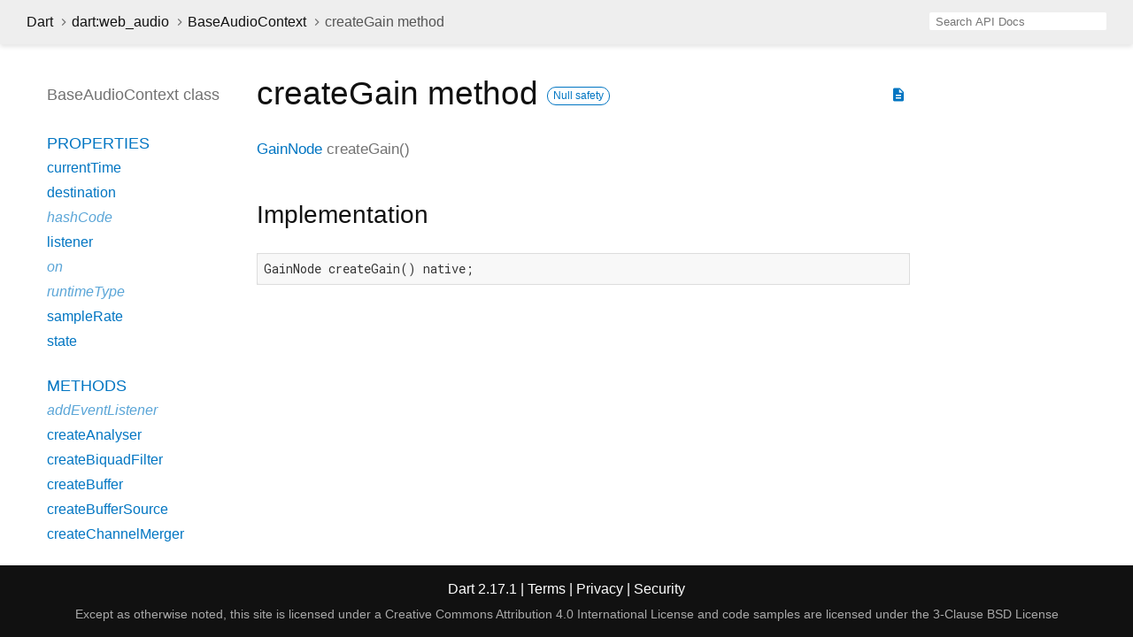

--- FILE ---
content_type: text/html
request_url: https://api.dart.dev/stable/2.17.1/dart-web_audio/BaseAudioContext/createGain.html
body_size: 2103
content:
<!DOCTYPE html>
<html lang="en">
<head>
  <meta charset="utf-8">
  <meta http-equiv="X-UA-Compatible" content="IE=edge">
  <meta name="viewport" content="width=device-width, height=device-height, initial-scale=1, user-scalable=no">
  <meta name="description" content="API docs for the createGain method from the BaseAudioContext class, for the Dart programming language.">
  <title>createGain method - BaseAudioContext class - dart:web_audio library - Dart API</title>
  <link rel="canonical" href="https://api.dart.dev/">


  
  <link rel="preconnect" href="https://fonts.gstatic.com">
  <link href="https://fonts.googleapis.com/css2?family=Roboto+Mono:ital,wght@0,300;0,400;0,500;0,700;1,400&amp;display=swap" rel="stylesheet">
  <link href="https://fonts.googleapis.com/icon?family=Material+Icons" rel="stylesheet">
  
  <link rel="stylesheet" href="../../static-assets/github.css?v1">
  <link rel="stylesheet" href="../../static-assets/styles.css?v1">
  <link rel="icon" href="../../static-assets/favicon.png?v1">

  
<!-- Google tag (gtag.js) -->
<script async src="https://www.googletagmanager.com/gtag/js?id=G-VVQ8908SJ5"></script>
<script>
window.dataLayer = window.dataLayer || [];
function gtag(){dataLayer.push(arguments);}
gtag('js', new Date());

gtag('config', 'G-VVQ8908SJ5');
</script>
<link rel="preconnect" href="https://fonts.googleapis.com">
<link rel="preconnect" href="https://fonts.gstatic.com" crossorigin>
<link rel="preload" href="https://fonts.googleapis.com/css2?family=Google+Sans+Text:wght@400&family=Google+Sans:wght@500&display=swap" as="style">
<link rel="stylesheet" href="https://fonts.googleapis.com/css2?family=Google+Sans+Text:wght@400&family=Google+Sans:wght@500&display=swap">
<link rel="stylesheet" href="https://www.gstatic.com/glue/cookienotificationbar/cookienotificationbar.min.css">
</head>


<body data-base-href="../../" data-using-base-href="false">

<div id="overlay-under-drawer"></div>

<header id="title">
  <button id="sidenav-left-toggle" type="button">&nbsp;</button>
  <ol class="breadcrumbs gt-separated dark hidden-xs">
    <li><a href="../../index.html">Dart</a></li>
    <li><a href="../../dart-web_audio/dart-web_audio-library.html">dart:web_audio</a></li>
    <li><a href="../../dart-web_audio/BaseAudioContext-class.html">BaseAudioContext</a></li>
    <li class="self-crumb">createGain method</li>
  </ol>
  <div class="self-name">createGain</div>
  <form class="search navbar-right" role="search">
    <input type="text" id="search-box" autocomplete="off" disabled class="form-control typeahead" placeholder="Loading search...">
  </form>
</header>

<main>


  <div id="dartdoc-main-content" class="main-content">
      <div>
  <div id="external-links" class="btn-group"><a title="View source code" class="source-link" href="https://github.com/dart-lang/sdk/blob/edf0ab222395c4b13c3e52a18900dd62702b639f/sdk/lib/web_audio/dart2js/web_audio_dart2js.dart#L700"><i class="material-icons">description</i></a></div>
<h1><span class="kind-method">createGain</span> method 
    <a href="https://dart.dev/null-safety" class="feature feature-null-safety" title="Supports the null safety language feature.">Null safety</a>
</h1></div>

    <section class="multi-line-signature">
      

<span class="returntype"><a href="../../dart-web_audio/GainNode-class.html">GainNode</a></span>
<span class="name ">createGain</span>(<wbr>)

      

    </section>
    


    
<section class="summary source-code" id="source">
  <h2><span>Implementation</span></h2>
  <pre class="language-dart"><code class="language-dart">GainNode createGain() native;</code></pre>
</section>


  </div> <!-- /.main-content -->

  <div id="dartdoc-sidebar-left" class="sidebar sidebar-offcanvas-left">
    <header id="header-search-sidebar" class="hidden-l">
  <form class="search-sidebar" role="search">
    <input type="text" id="search-sidebar" autocomplete="off" disabled class="form-control typeahead" placeholder="Loading search...">
  </form>
</header>

<ol class="breadcrumbs gt-separated dark hidden-l" id="sidebar-nav">
  <li><a href="../../index.html">Dart</a></li>
  <li><a href="../../dart-web_audio/dart-web_audio-library.html">dart:web_audio</a></li>
  <li><a href="../../dart-web_audio/BaseAudioContext-class.html">BaseAudioContext</a></li>
  <li class="self-crumb">createGain method</li>
</ol>


    <h5>BaseAudioContext class</h5>
    <ol>



    <li class="section-title">
      <a href="../../dart-web_audio/BaseAudioContext-class.html#instance-properties">Properties</a>
    </li>
    <li><a href="../../dart-web_audio/BaseAudioContext/currentTime.html">currentTime</a></li>
    <li><a href="../../dart-web_audio/BaseAudioContext/destination.html">destination</a></li>
    <li class="inherited"><a href="../../dart-core/Object/hashCode.html">hashCode</a></li>
    <li><a href="../../dart-web_audio/BaseAudioContext/listener.html">listener</a></li>
    <li class="inherited"><a href="../../dart-html/EventTarget/on.html">on</a></li>
    <li class="inherited"><a href="../../dart-core/Object/runtimeType.html">runtimeType</a></li>
    <li><a href="../../dart-web_audio/BaseAudioContext/sampleRate.html">sampleRate</a></li>
    <li><a href="../../dart-web_audio/BaseAudioContext/state.html">state</a></li>

    <li class="section-title"><a href="../../dart-web_audio/BaseAudioContext-class.html#instance-methods">Methods</a></li>
    <li class="inherited"><a href="../../dart-html/EventTarget/addEventListener.html">addEventListener</a></li>
    <li><a href="../../dart-web_audio/BaseAudioContext/createAnalyser.html">createAnalyser</a></li>
    <li><a href="../../dart-web_audio/BaseAudioContext/createBiquadFilter.html">createBiquadFilter</a></li>
    <li><a href="../../dart-web_audio/BaseAudioContext/createBuffer.html">createBuffer</a></li>
    <li><a href="../../dart-web_audio/BaseAudioContext/createBufferSource.html">createBufferSource</a></li>
    <li><a href="../../dart-web_audio/BaseAudioContext/createChannelMerger.html">createChannelMerger</a></li>
    <li><a href="../../dart-web_audio/BaseAudioContext/createChannelSplitter.html">createChannelSplitter</a></li>
    <li><a href="../../dart-web_audio/BaseAudioContext/createConstantSource.html">createConstantSource</a></li>
    <li><a href="../../dart-web_audio/BaseAudioContext/createConvolver.html">createConvolver</a></li>
    <li><a href="../../dart-web_audio/BaseAudioContext/createDelay.html">createDelay</a></li>
    <li><a href="../../dart-web_audio/BaseAudioContext/createDynamicsCompressor.html">createDynamicsCompressor</a></li>
    <li><a href="../../dart-web_audio/BaseAudioContext/createGain.html">createGain</a></li>
    <li><a href="../../dart-web_audio/BaseAudioContext/createIirFilter.html">createIirFilter</a></li>
    <li><a href="../../dart-web_audio/BaseAudioContext/createMediaElementSource.html">createMediaElementSource</a></li>
    <li><a href="../../dart-web_audio/BaseAudioContext/createMediaStreamDestination.html">createMediaStreamDestination</a></li>
    <li><a href="../../dart-web_audio/BaseAudioContext/createMediaStreamSource.html">createMediaStreamSource</a></li>
    <li><a href="../../dart-web_audio/BaseAudioContext/createOscillator.html">createOscillator</a></li>
    <li><a href="../../dart-web_audio/BaseAudioContext/createPanner.html">createPanner</a></li>
    <li><a href="../../dart-web_audio/BaseAudioContext/createPeriodicWave.html">createPeriodicWave</a></li>
    <li><a href="../../dart-web_audio/BaseAudioContext/createScriptProcessor.html">createScriptProcessor</a></li>
    <li><a href="../../dart-web_audio/BaseAudioContext/createStereoPanner.html">createStereoPanner</a></li>
    <li><a href="../../dart-web_audio/BaseAudioContext/createWaveShaper.html">createWaveShaper</a></li>
    <li><a href="../../dart-web_audio/BaseAudioContext/decodeAudioData.html">decodeAudioData</a></li>
    <li class="inherited"><a href="../../dart-html/EventTarget/dispatchEvent.html">dispatchEvent</a></li>
    <li class="inherited"><a href="../../dart-core/Object/noSuchMethod.html">noSuchMethod</a></li>
    <li class="inherited"><a href="../../dart-html/EventTarget/removeEventListener.html">removeEventListener</a></li>
    <li><a href="../../dart-web_audio/BaseAudioContext/resume.html">resume</a></li>
    <li class="inherited"><a href="../../dart-core/Object/toString.html">toString</a></li>

    <li class="section-title inherited"><a href="../../dart-web_audio/BaseAudioContext-class.html#operators">Operators</a></li>
    <li class="inherited"><a href="../../dart-core/Object/operator_equals.html">operator ==</a></li>




</ol>

  </div><!--/.sidebar-offcanvas-->

  <div id="dartdoc-sidebar-right" class="sidebar sidebar-offcanvas-right">
  </div><!--/.sidebar-offcanvas-->

</main>

<footer>
  <span class="no-break">
    Dart
      2.17.1
  </span>
  <span class="glue-footer">
    <span class="no-break">
      | <a href="https://dart.dev/terms" title="Terms of use">Terms</a>
    </span>
    <span class="no-break">
      | <a href="https://policies.google.com/privacy" target="_blank" rel="noopener" title="Privacy policy" class="no-automatic-external">Privacy</a>
    </span>
    <span class="no-break">
      | <a href="https://dart.dev/security" title="Security philosophy and practices">Security</a>
    </span>

    <div class="copyright" style="font-size: 0.9em; color: darkgrey; margin-top: 0.5em;">
      Except as otherwise noted, this site is licensed under a
      <a style="color: darkgrey;" href="https://creativecommons.org/licenses/by/4.0/">
        Creative Commons Attribution 4.0 International License</a>
      and code samples are licensed under the
      <a style="color: darkgrey;" href="https://opensource.org/licenses/BSD-3-Clause" class="no-automatic-external">
        3-Clause BSD License</a>
    </div>
  </span>
</footer>



<script src="../../static-assets/highlight.pack.js?v1"></script>
<script src="../../static-assets/script.js?v1"></script>










<button aria-hidden="true" class="glue-footer__link glue-cookie-notification-bar-control">
  Cookies management controls
</button>
<script src="https://www.gstatic.com/glue/cookienotificationbar/cookienotificationbar.min.js" data-glue-cookie-notification-bar-category="2B">
</script>
    </body></html>

--- FILE ---
content_type: text/javascript
request_url: https://www.gstatic.com/glue/cookienotificationbar/cookienotificationbar.min.js
body_size: 26482
content:
(function(){'use strict';var l,ba=typeof Object.create=="function"?Object.create:function(a){function b(){}b.prototype=a;return new b},ca=typeof Object.defineProperties=="function"?Object.defineProperty:function(a,b,c){if(a==Array.prototype||a==Object.prototype)return a;a[b]=c.value;return a};
function da(a){a=["object"==typeof globalThis&&globalThis,a,"object"==typeof window&&window,"object"==typeof self&&self,"object"==typeof global&&global];for(var b=0;b<a.length;++b){var c=a[b];if(c&&c.Math==Math)return c}throw Error("Cannot find global object");}var ea=da(this);function p(a,b){if(b)a:{var c=ea;a=a.split(".");for(var d=0;d<a.length-1;d++){var e=a[d];if(!(e in c))break a;c=c[e]}a=a[a.length-1];d=c[a];b=b(d);b!=d&&b!=null&&ca(c,a,{configurable:!0,writable:!0,value:b})}}var fa;
if(typeof Object.setPrototypeOf=="function")fa=Object.setPrototypeOf;else{var ha;a:{var ia={a:!0},ja={};try{ja.__proto__=ia;ha=ja.a;break a}catch(a){}ha=!1}fa=ha?function(a,b){a.__proto__=b;if(a.__proto__!==b)throw new TypeError(a+" is not extensible");return a}:null}var ka=fa;
function q(a,b){a.prototype=ba(b.prototype);a.prototype.constructor=a;if(ka)ka(a,b);else for(var c in b)if(c!="prototype")if(Object.defineProperties){var d=Object.getOwnPropertyDescriptor(b,c);d&&Object.defineProperty(a,c,d)}else a[c]=b[c];a.P=b.prototype}function la(a){var b=0;return function(){return b<a.length?{done:!1,value:a[b++]}:{done:!0}}}
function r(a){var b=typeof Symbol!="undefined"&&Symbol.iterator&&a[Symbol.iterator];if(b)return b.call(a);if(typeof a.length=="number")return{next:la(a)};throw Error(String(a)+" is not an iterable or ArrayLike");}function t(a,b){return Object.prototype.hasOwnProperty.call(a,b)}var ma=typeof Object.assign=="function"?Object.assign:function(a,b){if(a==null)throw new TypeError("No nullish arg");a=Object(a);for(var c=1;c<arguments.length;c++){var d=arguments[c];if(d)for(var e in d)t(d,e)&&(a[e]=d[e])}return a};
p("Object.assign",function(a){return a||ma});function na(){this.m=!1;this.h=null;this.j=void 0;this.g=1;this.A=this.v=0;this.i=null}function pa(a){if(a.m)throw new TypeError("Generator is already running");a.m=!0}na.prototype.o=function(a){this.j=a};function qa(a,b){a.i={Y:b,ma:!0};a.g=a.v||a.A}na.prototype.return=function(a){this.i={return:a};this.g=this.A};function ra(a,b,c){a.g=c;return{value:b}}function sa(a){this.g=new na;this.h=a}
function ta(a,b){pa(a.g);var c=a.g.h;if(c)return ua(a,"return"in c?c["return"]:function(d){return{value:d,done:!0}},b,a.g.return);a.g.return(b);return va(a)}function ua(a,b,c,d){try{var e=b.call(a.g.h,c);if(!(e instanceof Object))throw new TypeError("Iterator result "+e+" is not an object");if(!e.done)return a.g.m=!1,e;var f=e.value}catch(g){return a.g.h=null,qa(a.g,g),va(a)}a.g.h=null;d.call(a.g,f);return va(a)}
function va(a){for(;a.g.g;)try{var b=a.h(a.g);if(b)return a.g.m=!1,{value:b.value,done:!1}}catch(c){a.g.j=void 0,qa(a.g,c)}a.g.m=!1;if(a.g.i){b=a.g.i;a.g.i=null;if(b.ma)throw b.Y;return{value:b.return,done:!0}}return{value:void 0,done:!0}}
function wa(a){this.next=function(b){pa(a.g);a.g.h?b=ua(a,a.g.h.next,b,a.g.o):(a.g.o(b),b=va(a));return b};this.throw=function(b){pa(a.g);a.g.h?b=ua(a,a.g.h["throw"],b,a.g.o):(qa(a.g,b),b=va(a));return b};this.return=function(b){return ta(a,b)};this[Symbol.iterator]=function(){return this}}function xa(a){function b(d){return a.next(d)}function c(d){return a.throw(d)}return new Promise(function(d,e){function f(g){g.done?d(g.value):Promise.resolve(g.value).then(b,c).then(f,e)}f(a.next())})}
function Aa(a){return xa(new wa(new sa(a)))}p("Reflect.setPrototypeOf",function(a){return a?a:ka?function(b,c){try{return ka(b,c),!0}catch(d){return!1}}:null});
p("Symbol",function(a){function b(f){if(this instanceof b)throw new TypeError("Symbol is not a constructor");return new c(d+(f||"")+"_"+e++,f)}function c(f,g){this.g=f;ca(this,"description",{configurable:!0,writable:!0,value:g})}if(a)return a;c.prototype.toString=function(){return this.g};var d="jscomp_symbol_"+(Math.random()*1E9>>>0)+"_",e=0;return b});
p("Symbol.iterator",function(a){if(a)return a;a=Symbol("Symbol.iterator");ca(Array.prototype,a,{configurable:!0,writable:!0,value:function(){return Ba(la(this))}});return a});function Ba(a){a={next:a};a[Symbol.iterator]=function(){return this};return a}
p("Promise",function(a){function b(g){this.g=0;this.i=void 0;this.h=[];this.v=!1;var h=this.j();try{g(h.resolve,h.reject)}catch(k){h.reject(k)}}function c(){this.g=null}function d(g){return g instanceof b?g:new b(function(h){h(g)})}if(a)return a;c.prototype.h=function(g){if(this.g==null){this.g=[];var h=this;this.i(function(){h.m()})}this.g.push(g)};var e=ea.setTimeout;c.prototype.i=function(g){e(g,0)};c.prototype.m=function(){for(;this.g&&this.g.length;){var g=this.g;this.g=[];for(var h=0;h<g.length;++h){var k=
g[h];g[h]=null;try{k()}catch(m){this.j(m)}}}this.g=null};c.prototype.j=function(g){this.i(function(){throw g;})};b.prototype.j=function(){function g(m){return function(n){k||(k=!0,m.call(h,n))}}var h=this,k=!1;return{resolve:g(this.D),reject:g(this.m)}};b.prototype.D=function(g){if(g===this)this.m(new TypeError("A Promise cannot resolve to itself"));else if(g instanceof b)this.F(g);else{a:switch(typeof g){case "object":var h=g!=null;break a;case "function":h=!0;break a;default:h=!1}h?this.C(g):this.o(g)}};
b.prototype.C=function(g){var h=void 0;try{h=g.then}catch(k){this.m(k);return}typeof h=="function"?this.G(h,g):this.o(g)};b.prototype.m=function(g){this.A(2,g)};b.prototype.o=function(g){this.A(1,g)};b.prototype.A=function(g,h){if(this.g!=0)throw Error("Cannot settle("+g+", "+h+"): Promise already settled in state"+this.g);this.g=g;this.i=h;this.g===2&&this.J();this.B()};b.prototype.J=function(){var g=this;e(function(){if(g.H()){var h=ea.console;typeof h!=="undefined"&&h.error(g.i)}},1)};b.prototype.H=
function(){if(this.v)return!1;var g=ea.CustomEvent,h=ea.Event,k=ea.dispatchEvent;if(typeof k==="undefined")return!0;typeof g==="function"?g=new g("unhandledrejection",{cancelable:!0}):typeof h==="function"?g=new h("unhandledrejection",{cancelable:!0}):(g=ea.document.createEvent("CustomEvent"),g.initCustomEvent("unhandledrejection",!1,!0,g));g.promise=this;g.reason=this.i;return k(g)};b.prototype.B=function(){if(this.h!=null){for(var g=0;g<this.h.length;++g)f.h(this.h[g]);this.h=null}};var f=new c;
b.prototype.F=function(g){var h=this.j();g.T(h.resolve,h.reject)};b.prototype.G=function(g,h){var k=this.j();try{g.call(h,k.resolve,k.reject)}catch(m){k.reject(m)}};b.prototype.then=function(g,h){function k(y,D){return typeof y=="function"?function(z){try{m(y(z))}catch(I){n(I)}}:D}var m,n,v=new b(function(y,D){m=y;n=D});this.T(k(g,m),k(h,n));return v};b.prototype.catch=function(g){return this.then(void 0,g)};b.prototype.T=function(g,h){function k(){switch(m.g){case 1:g(m.i);break;case 2:h(m.i);break;
default:throw Error("Unexpected state: "+m.g);}}var m=this;this.h==null?f.h(k):this.h.push(k);this.v=!0};b.resolve=d;b.reject=function(g){return new b(function(h,k){k(g)})};b.race=function(g){return new b(function(h,k){for(var m=r(g),n=m.next();!n.done;n=m.next())d(n.value).T(h,k)})};b.all=function(g){var h=r(g),k=h.next();return k.done?d([]):new b(function(m,n){function v(z){return function(I){y[z]=I;D--;D==0&&m(y)}}var y=[],D=0;do y.push(void 0),D++,d(k.value).T(v(y.length-1),n),k=h.next();while(!k.done)})};
return b});p("Object.setPrototypeOf",function(a){return a||ka});p("Symbol.dispose",function(a){return a?a:Symbol("Symbol.dispose")});p("Array.prototype.find",function(a){return a?a:function(b,c){a:{var d=this;d instanceof String&&(d=String(d));for(var e=d.length,f=0;f<e;f++){var g=d[f];if(b.call(c,g,f,d)){b=g;break a}}b=void 0}return b}});
p("WeakMap",function(a){function b(k){this.g=(h+=Math.random()+1).toString();if(k){k=r(k);for(var m;!(m=k.next()).done;)m=m.value,this.set(m[0],m[1])}}function c(){}function d(k){var m=typeof k;return m==="object"&&k!==null||m==="function"}function e(k){if(!t(k,g)){var m=new c;ca(k,g,{value:m})}}function f(k){var m=Object[k];m&&(Object[k]=function(n){if(n instanceof c)return n;Object.isExtensible(n)&&e(n);return m(n)})}if(function(){if(!a||!Object.seal)return!1;try{var k=Object.seal({}),m=Object.seal({}),
n=new a([[k,2],[m,3]]);if(n.get(k)!=2||n.get(m)!=3)return!1;n.delete(k);n.set(m,4);return!n.has(k)&&n.get(m)==4}catch(v){return!1}}())return a;var g="$jscomp_hidden_"+Math.random();f("freeze");f("preventExtensions");f("seal");var h=0;b.prototype.set=function(k,m){if(!d(k))throw Error("Invalid WeakMap key");e(k);if(!t(k,g))throw Error("WeakMap key fail: "+k);k[g][this.g]=m;return this};b.prototype.get=function(k){return d(k)&&t(k,g)?k[g][this.g]:void 0};b.prototype.has=function(k){return d(k)&&t(k,
g)&&t(k[g],this.g)};b.prototype.delete=function(k){return d(k)&&t(k,g)&&t(k[g],this.g)?delete k[g][this.g]:!1};return b});
p("Map",function(a){function b(){var h={};return h.I=h.next=h.head=h}function c(h,k){var m=h[1];return Ba(function(){if(m){for(;m.head!=h[1];)m=m.I;for(;m.next!=m.head;)return m=m.next,{done:!1,value:k(m)};m=null}return{done:!0,value:void 0}})}function d(h,k){var m=k&&typeof k;m=="object"||m=="function"?f.has(k)?m=f.get(k):(m=""+ ++g,f.set(k,m)):m="p_"+k;var n=h[0][m];if(n&&t(h[0],m))for(h=0;h<n.length;h++){var v=n[h];if(k!==k&&v.key!==v.key||k===v.key)return{id:m,list:n,index:h,entry:v}}return{id:m,
list:n,index:-1,entry:void 0}}function e(h){this[0]={};this[1]=b();this.size=0;if(h){h=r(h);for(var k;!(k=h.next()).done;)k=k.value,this.set(k[0],k[1])}}if(function(){if(!a||typeof a!="function"||!a.prototype.entries||typeof Object.seal!="function")return!1;try{var h=Object.seal({x:4}),k=new a(r([[h,"s"]]));if(k.get(h)!="s"||k.size!=1||k.get({x:4})||k.set({x:4},"t")!=k||k.size!=2)return!1;var m=k.entries(),n=m.next();if(n.done||n.value[0]!=h||n.value[1]!="s")return!1;n=m.next();return n.done||n.value[0].x!=
4||n.value[1]!="t"||!m.next().done?!1:!0}catch(v){return!1}}())return a;var f=new WeakMap;e.prototype.set=function(h,k){h=h===0?0:h;var m=d(this,h);m.list||(m.list=this[0][m.id]=[]);m.entry?m.entry.value=k:(m.entry={next:this[1],I:this[1].I,head:this[1],key:h,value:k},m.list.push(m.entry),this[1].I.next=m.entry,this[1].I=m.entry,this.size++);return this};e.prototype.delete=function(h){h=d(this,h);return h.entry&&h.list?(h.list.splice(h.index,1),h.list.length||delete this[0][h.id],h.entry.I.next=h.entry.next,
h.entry.next.I=h.entry.I,h.entry.head=null,this.size--,!0):!1};e.prototype.clear=function(){this[0]={};this[1]=this[1].I=b();this.size=0};e.prototype.has=function(h){return!!d(this,h).entry};e.prototype.get=function(h){return(h=d(this,h).entry)&&h.value};e.prototype.entries=function(){return c(this,function(h){return[h.key,h.value]})};e.prototype.keys=function(){return c(this,function(h){return h.key})};e.prototype.values=function(){return c(this,function(h){return h.value})};e.prototype.forEach=
function(h,k){for(var m=this.entries(),n;!(n=m.next()).done;)n=n.value,h.call(k,n[1],n[0],this)};e.prototype[Symbol.iterator]=e.prototype.entries;var g=0;return e});
p("Set",function(a){function b(c){this.g=new Map;if(c){c=r(c);for(var d;!(d=c.next()).done;)this.add(d.value)}this.size=this.g.size}if(function(){if(!a||typeof a!="function"||!a.prototype.entries||typeof Object.seal!="function")return!1;try{var c=Object.seal({x:4}),d=new a(r([c]));if(!d.has(c)||d.size!=1||d.add(c)!=d||d.size!=1||d.add({x:4})!=d||d.size!=2)return!1;var e=d.entries(),f=e.next();if(f.done||f.value[0]!=c||f.value[1]!=c)return!1;f=e.next();return f.done||f.value[0]==c||f.value[0].x!=4||
f.value[1]!=f.value[0]?!1:e.next().done}catch(g){return!1}}())return a;b.prototype.add=function(c){c=c===0?0:c;this.g.set(c,c);this.size=this.g.size;return this};b.prototype.delete=function(c){c=this.g.delete(c);this.size=this.g.size;return c};b.prototype.clear=function(){this.g.clear();this.size=0};b.prototype.has=function(c){return this.g.has(c)};b.prototype.entries=function(){return this.g.entries()};b.prototype.values=function(){return this.g.values()};b.prototype.keys=b.prototype.values;b.prototype[Symbol.iterator]=
b.prototype.values;b.prototype.forEach=function(c,d){var e=this;this.g.forEach(function(f){return c.call(d,f,f,e)})};return b});p("Object.values",function(a){return a?a:function(b){var c=[],d;for(d in b)t(b,d)&&c.push(b[d]);return c}});p("Object.is",function(a){return a?a:function(b,c){return b===c?b!==0||1/b===1/c:b!==b&&c!==c}});
p("Array.prototype.includes",function(a){return a?a:function(b,c){var d=this;d instanceof String&&(d=String(d));var e=d.length;c=c||0;for(c<0&&(c=Math.max(c+e,0));c<e;c++){var f=d[c];if(f===b||Object.is(f,b))return!0}return!1}});
p("String.prototype.includes",function(a){return a?a:function(b,c){if(this==null)throw new TypeError("The 'this' value for String.prototype.includes must not be null or undefined");if(b instanceof RegExp)throw new TypeError("First argument to String.prototype.includes must not be a regular expression");return this.indexOf(b,c||0)!==-1}});
p("Array.from",function(a){return a?a:function(b,c,d){c=c!=null?c:function(h){return h};var e=[],f=typeof Symbol!="undefined"&&Symbol.iterator&&b[Symbol.iterator];if(typeof f=="function"){b=f.call(b);for(var g=0;!(f=b.next()).done;)e.push(c.call(d,f.value,g++))}else for(f=b.length,g=0;g<f;g++)e.push(c.call(d,b[g],g));return e}});p("Object.entries",function(a){return a?a:function(b){var c=[],d;for(d in b)t(b,d)&&c.push([d,b[d]]);return c}});
p("Number.isFinite",function(a){return a?a:function(b){return typeof b!=="number"?!1:!isNaN(b)&&b!==Infinity&&b!==-Infinity}});p("Number.MAX_SAFE_INTEGER",function(){return 9007199254740991});p("Number.MIN_SAFE_INTEGER",function(){return-9007199254740991});p("Number.isInteger",function(a){return a?a:function(b){return Number.isFinite(b)?b===Math.floor(b):!1}});p("Number.isSafeInteger",function(a){return a?a:function(b){return Number.isInteger(b)&&Math.abs(b)<=Number.MAX_SAFE_INTEGER}});
function Ca(a,b){a instanceof String&&(a+="");var c=0,d=!1,e={next:function(){if(!d&&c<a.length){var f=c++;return{value:b(f,a[f]),done:!1}}d=!0;return{done:!0,value:void 0}}};e[Symbol.iterator]=function(){return e};return e}p("Array.prototype.entries",function(a){return a?a:function(){return Ca(this,function(b,c){return[b,c]})}});p("Math.trunc",function(a){return a?a:function(b){b=Number(b);if(isNaN(b)||b===Infinity||b===-Infinity||b===0)return b;var c=Math.floor(Math.abs(b));return b<0?-c:c}});
p("Number.isNaN",function(a){return a?a:function(b){return typeof b==="number"&&isNaN(b)}});p("Array.prototype.keys",function(a){return a?a:function(){return Ca(this,function(b){return b})}});p("Array.prototype.values",function(a){return a?a:function(){return Ca(this,function(b,c){return c})}});/*

 Copyright The Closure Library Authors.
 SPDX-License-Identifier: Apache-2.0
*/
var Da=Da||{},x=this||self;function Ea(a,b){a=a.split(".");for(var c=x,d;a.length&&(d=a.shift());)a.length||b===void 0?c[d]&&c[d]!==Object.prototype[d]?c=c[d]:c=c[d]={}:c[d]=b}function Fa(a,b){var c=Ga("CLOSURE_FLAGS");a=c&&c[a];return a!=null?a:b}function Ga(a,b){a=a.split(".");b=b||x;for(var c=0;c<a.length;c++)if(b=b[a[c]],b==null)return null;return b}function Ha(a){var b=typeof a;return b=="object"&&a!=null||b=="function"}function Ia(a,b,c){return a.call.apply(a.bind,arguments)}
function Ja(a,b,c){if(!a)throw Error();if(arguments.length>2){var d=Array.prototype.slice.call(arguments,2);return function(){var e=Array.prototype.slice.call(arguments);Array.prototype.unshift.apply(e,d);return a.apply(b,e)}}return function(){return a.apply(b,arguments)}}function Ka(a,b,c){Ka=Function.prototype.bind&&Function.prototype.bind.toString().indexOf("native code")!=-1?Ia:Ja;return Ka.apply(null,arguments)}function La(a){return a}
function Ma(a,b){function c(){}c.prototype=b.prototype;a.P=b.prototype;a.prototype=new c;a.prototype.constructor=a;a.va=function(d,e,f){for(var g=Array(arguments.length-2),h=2;h<arguments.length;h++)g[h-2]=arguments[h];return b.prototype[e].apply(d,g)}};var Qa,Ra=typeof String.prototype.isWellFormed==="function",Sa=typeof TextEncoder!=="undefined";
function Ta(a){var b=!1;b=b===void 0?!1:b;if(Sa){if(b&&(Ra?!a.isWellFormed():/(?:[^\uD800-\uDBFF]|^)[\uDC00-\uDFFF]|[\uD800-\uDBFF](?![\uDC00-\uDFFF])/.test(a)))throw Error("Found an unpaired surrogate");a=(Qa||(Qa=new TextEncoder)).encode(a)}else{for(var c=0,d=new Uint8Array(3*a.length),e=0;e<a.length;e++){var f=a.charCodeAt(e);if(f<128)d[c++]=f;else{if(f<2048)d[c++]=f>>6|192;else{if(f>=55296&&f<=57343){if(f<=56319&&e<a.length){var g=a.charCodeAt(++e);if(g>=56320&&g<=57343){f=(f-55296)*1024+g-56320+
65536;d[c++]=f>>18|240;d[c++]=f>>12&63|128;d[c++]=f>>6&63|128;d[c++]=f&63|128;continue}else e--}if(b)throw Error("Found an unpaired surrogate");f=65533}d[c++]=f>>12|224;d[c++]=f>>6&63|128}d[c++]=f&63|128}}a=c===d.length?d:d.subarray(0,c)}return a};function Ua(a){x.setTimeout(function(){throw a;},0)};var Va=Fa(610401301,!1),Wa=Fa(748402147,!0),Xa=Fa(824656860,Fa(1,!0));function Ya(){var a=x.navigator;return a&&(a=a.userAgent)?a:""}var Za,$a=x.navigator;Za=$a?$a.userAgentData||null:null;var ab=Array.prototype.indexOf?function(a,b){return Array.prototype.indexOf.call(a,b,void 0)}:function(a,b){if(typeof a==="string")return typeof b!=="string"||b.length!=1?-1:a.indexOf(b,0);for(var c=0;c<a.length;c++)if(c in a&&a[c]===b)return c;return-1};var bb={},cb=null;function db(a){var b=a.length,c=b*3/4;c%3?c=Math.floor(c):"=.".indexOf(a[b-1])!=-1&&(c="=.".indexOf(a[b-2])!=-1?c-2:c-1);var d=new Uint8Array(c),e=0;eb(a,function(f){d[e++]=f});return e!==c?d.subarray(0,e):d}
function eb(a,b){function c(k){for(;d<a.length;){var m=a.charAt(d++),n=cb[m];if(n!=null)return n;if(!/^[\s\xa0]*$/.test(m))throw Error("Unknown base64 encoding at char: "+m);}return k}fb();for(var d=0;;){var e=c(-1),f=c(0),g=c(64),h=c(64);if(h===64&&e===-1)break;b(e<<2|f>>4);g!=64&&(b(f<<4&240|g>>2),h!=64&&b(g<<6&192|h))}}
function fb(){if(!cb){cb={};for(var a="ABCDEFGHIJKLMNOPQRSTUVWXYZabcdefghijklmnopqrstuvwxyz0123456789".split(""),b=["+/=","+/","-_=","-_.","-_"],c=0;c<5;c++){var d=a.concat(b[c].split(""));bb[c]=d;for(var e=0;e<d.length;e++){var f=d[e];cb[f]===void 0&&(cb[f]=e)}}}};var gb=typeof Uint8Array!=="undefined",hb=!(Va&&Za&&Za.brands.length>0?0:Ya().indexOf("Trident")!=-1||Ya().indexOf("MSIE")!=-1)&&typeof btoa==="function",ib=/[-_.]/g,jb={"-":"+",_:"/",".":"="};function kb(a){return jb[a]||""}function lb(a){if(!hb)return db(a);a=ib.test(a)?a.replace(ib,kb):a;a=atob(a);for(var b=new Uint8Array(a.length),c=0;c<a.length;c++)b[c]=a.charCodeAt(c);return b}var mb={};function nb(a,b){ob(b);this.g=a;if(a!=null&&a.length===0)throw Error("ByteString should be constructed with non-empty values");}function pb(a){ob(mb);var b=a.g;b=b==null||gb&&b!=null&&b instanceof Uint8Array?b:typeof b==="string"?lb(b):null;return b==null?b:a.g=b}var qb;function ob(a){if(a!==mb)throw Error("illegal external caller");};function rb(a,b){a.__closure__error__context__984382||(a.__closure__error__context__984382={});a.__closure__error__context__984382.severity=b};var sb=void 0;function tb(a){a=Error(a);rb(a,"warning");return a}function ub(a,b){if(a!=null){var c;var d=(c=sb)!=null?c:sb={};c=d[a]||0;c>=b||(d[a]=c+1,a=Error(),rb(a,"incident"),Ua(a))}};function vb(){return typeof BigInt==="function"};var wb=typeof Symbol==="function"&&typeof Symbol()==="symbol";function xb(a,b,c){return typeof Symbol==="function"&&typeof Symbol()==="symbol"?(c===void 0?0:c)&&Symbol.for&&a?Symbol.for(a):a!=null?Symbol(a):Symbol():b}var yb=xb("jas",void 0,!0),zb=xb(void 0,"1oa"),Ab=xb(void 0,Symbol()),Bb=xb(void 0,"0ubs"),Cb=xb(void 0,"0ubsb"),Db=xb(void 0,"0actk"),Eb=xb("m_m","ya",!0);var Fb={la:{value:0,configurable:!0,writable:!0,enumerable:!1}},Gb=Object.defineProperties,B=wb?yb:"la",Hb,Ib=[];C(Ib,7);Hb=Object.freeze(Ib);function Jb(a,b){wb||B in a||Gb(a,Fb);a[B]|=b}function C(a,b){wb||B in a||Gb(a,Fb);a[B]=b};var Kb={};function Lb(a,b){return b===void 0?a.g!==Mb&&!!(2&(a.l[B]|0)):!!(2&b)&&a.g!==Mb}var Mb={},Nb=Object.freeze({});function Ob(a,b,c){var d=b&128?0:-1,e=a.length,f;if(f=!!e)f=a[e-1],f=f!=null&&typeof f==="object"&&f.constructor===Object;var g=e+(f?-1:0);for(b=b&128?1:0;b<g;b++)c(b-d,a[b]);if(f){a=a[e-1];for(var h in a)!isNaN(h)&&c(+h,a[h])}};function Pb(a){a.xa=!0;return a};var Qb=Pb(function(a){return typeof a==="number"}),Rb=Pb(function(a){return typeof a==="string"}),Sb=Pb(function(a){return typeof a==="boolean"});var Tb=typeof x.BigInt==="function"&&typeof x.BigInt(0)==="bigint";function Ub(a){var b=a;if(Rb(b)){if(!/^\s*(?:-?[1-9]\d*|0)?\s*$/.test(b))throw Error(String(b));}else if(Qb(b)&&!Number.isSafeInteger(b))throw Error(String(b));return Tb?BigInt(a):a=Sb(a)?a?"1":"0":Rb(a)?a.trim()||"0":String(a)}var $b=Pb(function(a){return Tb?a>=Vb&&a<=Wb:a[0]==="-"?Xb(a,Yb):Xb(a,Zb)}),Yb=Number.MIN_SAFE_INTEGER.toString(),Vb=Tb?BigInt(Number.MIN_SAFE_INTEGER):void 0,Zb=Number.MAX_SAFE_INTEGER.toString(),Wb=Tb?BigInt(Number.MAX_SAFE_INTEGER):void 0;
function Xb(a,b){if(a.length>b.length)return!1;if(a.length<b.length||a===b)return!0;for(var c=0;c<a.length;c++){var d=a[c],e=b[c];if(d>e)return!1;if(d<e)return!0}};var E=0,F=0,ac;function bc(a){var b=a>>>0;E=b;F=(a-b)/4294967296>>>0}function cc(a){if(a<0){bc(-a);var b=r(dc(E,F));a=b.next().value;b=b.next().value;E=a>>>0;F=b>>>0}else bc(a)}function ec(a,b){var c=b*4294967296+(a>>>0);return Number.isSafeInteger(c)?c:fc(a,b)}
function fc(a,b){b>>>=0;a>>>=0;if(b<=2097151)var c=""+(4294967296*b+a);else vb()?c=""+(BigInt(b)<<BigInt(32)|BigInt(a)):(c=(a>>>24|b<<8)&16777215,b=b>>16&65535,a=(a&16777215)+c*6777216+b*6710656,c+=b*8147497,b*=2,a>=1E7&&(c+=a/1E7>>>0,a%=1E7),c>=1E7&&(b+=c/1E7>>>0,c%=1E7),c=b+hc(c)+hc(a));return c}function hc(a){a=String(a);return"0000000".slice(a.length)+a}
function ic(){var a=E,b=F;b&2147483648?vb()?a=""+(BigInt(b|0)<<BigInt(32)|BigInt(a>>>0)):(b=r(dc(a,b)),a=b.next().value,b=b.next().value,a="-"+fc(a,b)):a=fc(a,b);return a}
function jc(a){if(a.length<16)cc(Number(a));else if(vb())a=BigInt(a),E=Number(a&BigInt(4294967295))>>>0,F=Number(a>>BigInt(32)&BigInt(4294967295));else{var b=+(a[0]==="-");F=E=0;for(var c=a.length,d=b,e=(c-b)%6+b;e<=c;d=e,e+=6)d=Number(a.slice(d,e)),F*=1E6,E=E*1E6+d,E>=4294967296&&(F+=Math.trunc(E/4294967296),F>>>=0,E>>>=0);b&&(b=r(dc(E,F)),a=b.next().value,b=b.next().value,E=a,F=b)}}function dc(a,b){b=~b;a?a=~a+1:b+=1;return[a,b]};var kc=typeof BigInt==="function"?BigInt.asIntN:void 0,lc=typeof BigInt==="function"?BigInt.asUintN:void 0,mc=Number.isSafeInteger,nc=Number.isFinite,oc=Math.trunc,pc=/^-?([1-9][0-9]*|0)(\.[0-9]+)?$/;function qc(a){switch(typeof a){case "bigint":return!0;case "number":return nc(a);case "string":return pc.test(a);default:return!1}}function rc(a){if(!nc(a))throw tb("enum");return a|0}
function sc(a){if(a==null)return a;if(typeof a==="string"&&a)a=+a;else if(typeof a!=="number")return;return nc(a)?a|0:void 0}
function tc(a){var b=void 0;b!=null||(b=Xa?1024:0);if(!qc(a))throw tb("int64");var c=typeof a;switch(b){case 512:switch(c){case "string":return uc(a);case "bigint":return String(kc(64,a));default:return vc(a)}case 1024:switch(c){case "string":return b=oc(Number(a)),mc(b)?a=Ub(b):(b=a.indexOf("."),b!==-1&&(a=a.substring(0,b)),a=vb()?Ub(kc(64,BigInt(a))):Ub(wc(a))),a;case "bigint":return Ub(kc(64,a));default:return mc(a)?Ub(xc(a)):Ub(vc(a))}case 0:switch(c){case "string":return uc(a);case "bigint":return Ub(kc(64,
a));default:return xc(a)}default:throw Error("Unknown format requested type for int64");}}function wc(a){var b=a.length;if(a[0]==="-"?b<20||b===20&&a<="-9223372036854775808":b<19||b===19&&a<="9223372036854775807")return a;jc(a);return ic()}function xc(a){a=oc(a);if(!mc(a)){cc(a);var b=E,c=F;if(a=c&2147483648)b=~b+1>>>0,c=~c>>>0,b==0&&(c=c+1>>>0);b=ec(b,c);a=typeof b==="number"?a?-b:b:a?"-"+b:b}return a}function vc(a){a=oc(a);mc(a)?a=String(a):(cc(a),a=ic());return a}
function uc(a){var b=oc(Number(a));if(mc(b))return String(b);b=a.indexOf(".");b!==-1&&(a=a.substring(0,b));return wc(a)}function yc(a){if(a==null)return a;var b=typeof a;if(b==="bigint")return String(kc(64,a));if(qc(a)){if(b==="string")return uc(a);if(b==="number")return xc(a)}}
function zc(a){if(a==null)return a;var b=typeof a;if(b==="bigint")return String(lc(64,a));if(qc(a)){if(b==="string")return b=oc(Number(a)),mc(b)&&b>=0?a=String(b):(b=a.indexOf("."),b!==-1&&(a=a.substring(0,b)),a[0]==="-"?b=!1:(b=a.length,b=b<20?!0:b===20&&a<="18446744073709551615"),b||(jc(a),a=fc(E,F))),a;if(b==="number")return a=oc(a),a>=0&&mc(a)||(cc(a),a=ec(E,F)),a}}function Ac(a){return a==null||typeof a==="string"?a:void 0};function Bc(a){return a};function Cc(a){var b=La(Ab);return b?a[b]:void 0}function Dc(){}function Ec(a,b){for(var c in a)!isNaN(c)&&b(a,+c,a[c])}function Fc(a){var b=new Dc;Ec(a,function(c,d,e){b[d]=Array.prototype.slice.call(e)});b.g=a.g;return b}function Gc(a,b){b<100||ub(Bb,1)};function Hc(a,b,c,d){var e=d!==void 0;d=!!d;var f=La(Ab),g;!e&&wb&&f&&(g=a[f])&&Ec(g,Gc);f=[];var h=a.length;g=4294967295;var k=!1,m=!!(b&64),n=m?b&128?0:-1:void 0;if(!(b&1)){var v=h&&a[h-1];v!=null&&typeof v==="object"&&v.constructor===Object?(h--,g=h):v=void 0;if(m&&!(b&128)&&!e){k=!0;var y;g=((y=Ic)!=null?y:Bc)(g-n,n,a,v,void 0)+n}}b=void 0;for(y=0;y<h;y++){var D=a[y];if(D!=null&&(D=c(D,d))!=null)if(m&&y>=g){var z=y-n,I=void 0;((I=b)!=null?I:b={})[z]=D}else f[y]=D}if(v)for(var w in v)h=v[w],h!=
null&&(h=c(h,d))!=null&&(y=+w,D=void 0,m&&!Number.isNaN(y)&&(D=y+n)<g?f[D]=h:(y=void 0,((y=b)!=null?y:b={})[w]=h));b&&(k?f.push(b):f[g]=b);e&&La(Ab)&&(a=Cc(a))&&a instanceof Dc&&(f[Ab]=Fc(a));return f}
function Jc(a){switch(typeof a){case "number":return Number.isFinite(a)?a:""+a;case "bigint":return $b(a)?Number(a):""+a;case "boolean":return a?1:0;case "object":if(Array.isArray(a)){var b=a[B]|0;return a.length===0&&b&1?void 0:Hc(a,b,Jc)}if(a!=null&&a[Eb]===Kb)return Kc(a);if(a instanceof nb){b=a.g;if(b==null)a="";else if(typeof b==="string")a=b;else{if(hb){for(var c="",d=0,e=b.length-10240;d<e;)c+=String.fromCharCode.apply(null,b.subarray(d,d+=10240));c+=String.fromCharCode.apply(null,d?b.subarray(d):
b);b=btoa(c)}else{c===void 0&&(c=0);fb();c=bb[c];d=Array(Math.floor(b.length/3));e=c[64]||"";for(var f=0,g=0;f<b.length-2;f+=3){var h=b[f],k=b[f+1],m=b[f+2],n=c[h>>2];h=c[(h&3)<<4|k>>4];k=c[(k&15)<<2|m>>6];m=c[m&63];d[g++]=n+h+k+m}n=0;m=e;switch(b.length-f){case 2:n=b[f+1],m=c[(n&15)<<2]||e;case 1:b=b[f],d[g]=c[b>>2]+c[(b&3)<<4|n>>4]+m+e}b=d.join("")}a=a.g=b}return a}return}return a}var Ic;function Kc(a){a=a.l;return Hc(a,a[B]|0,Jc)};var Lc,Mc;function Nc(a){switch(typeof a){case "boolean":return Lc||(Lc=[0,void 0,!0]);case "number":return a>0?void 0:a===0?Mc||(Mc=[0,void 0]):[-a,void 0];case "string":return[0,a];case "object":return a}}
function G(a,b,c,d){d=d===void 0?0:d;if(a==null){var e=32;c?(a=[c],e|=128):a=[];b&&(e=e&-16760833|(b&1023)<<14)}else{if(!Array.isArray(a))throw Error("narr");e=a[B]|0;if(Wa&&1&e)throw Error("rfarr");2048&e&&!(2&e)&&Oc();if(e&256)throw Error("farr");if(e&64)return(e|d)!==e&&C(a,e|d),a;if(c&&(e|=128,c!==a[0]))throw Error("mid");a:{c=a;e|=64;var f=c.length;if(f){var g=f-1,h=c[g];if(h!=null&&typeof h==="object"&&h.constructor===Object){b=e&128?0:-1;g-=b;if(g>=1024)throw Error("pvtlmt");for(var k in h)f=
+k,f<g&&(c[f+b]=h[k],delete h[k]);e=e&-16760833|(g&1023)<<14;break a}}if(b){k=Math.max(b,f-(e&128?0:-1));if(k>1024)throw Error("spvt");e=e&-16760833|(k&1023)<<14}}}C(a,e|64|d);return a}function Oc(){if(Wa)throw Error("carr");ub(Db,5)};function Pc(a,b){if(typeof a!=="object")return a;if(Array.isArray(a)){var c=a[B]|0;a.length===0&&c&1?a=void 0:c&2||(!b||4096&c||16&c?a=Rc(a,c,!1,b&&!(c&16)):(Jb(a,34),c&4&&Object.freeze(a)));return a}if(a!=null&&a[Eb]===Kb)return b=a.l,c=b[B]|0,Lb(a,c)?a:Sc(a,b,c)?Tc(a,b):Rc(b,c);if(a instanceof nb)return a}function Tc(a,b,c){a=new a.constructor(b);c&&(a.g=Mb);a.h=Mb;return a}function Rc(a,b,c,d){d!=null||(d=!!(34&b));a=Hc(a,b,Pc,d);d=32;c&&(d|=2);b=b&16769217|d;C(a,b);return a}
function Uc(a){if(a.g!==Mb)return!1;var b=a.l;b=Rc(b,b[B]|0);Jb(b,2048);a.l=b;a.g=void 0;a.h=void 0;return!0}function Vc(a){if(!Uc(a)&&Lb(a,a.l[B]|0))throw Error();}function Wc(a,b){b===void 0&&(b=a[B]|0);b&32&&!(b&4096)&&C(a,b|4096)}function Sc(a,b,c){return c&2?!0:c&32&&!(c&4096)?(C(b,c|2),a.g=Mb,!0):!1};var Xc={};function Yc(a,b,c){b=Zc(a.l,b);if(b!==null||c&&a.h!==Mb)return b}function Zc(a,b){if(b===-1)return null;var c=b+-1,d=a.length-1;if(!(d<0)){if(c>=d)if(a=a[d],a!=null&&typeof a==="object"&&a.constructor===Object)b=a[b];else if(c===d)b=a;else return;else b=a[c];return b}}function $c(a,b,c){Vc(a);var d=a.l;ad(d,d[B]|0,b,c);return a}
function ad(a,b,c,d){var e=c+-1,f=a.length-1;if(f>=0&&e>=f){var g=a[f];if(g!=null&&typeof g==="object"&&g.constructor===Object)return g[c]=d,b}if(e<=f)return a[e]=d,b;if(d!==void 0){var h;f=((h=b)!=null?h:b=a[B]|0)>>14&1023||536870912;c>=f?d!=null&&(e={},a[f+-1]=(e[c]=d,e)):a[e]=d}return b}function bd(a){return!!(2&a)&&!!(4&a)||!!(256&a)}function cd(a){if(wb){var b;return(b=a[zb])!=null?b:a[zb]=new Map}if(zb in a)return a[zb];b=new Map;Object.defineProperty(a,zb,{value:b});return b}
function dd(a,b,c){var d=ed,e=a.get(d);if(e!=null)return e;for(var f=e=0;f<d.length;f++){var g=d[f];Zc(b,g)!=null&&(e!==0&&(c=ad(b,c,e)),e=g)}a.set(d,e);return e}function fd(a){a==null&&(a=void 0);return a}function H(a,b,c){c=fd(c);$c(a,b,c);c&&!Lb(c)&&Wc(a.l);return a}function gd(a,b){return a=(2&b?a|2:a&-3)&-273}function hd(a,b){var c=Date.now();return $c(a,b,c==null?c:tc(c))}function id(a,b,c){if(c!=null&&typeof c!=="string")throw Error();return $c(a,b,c)};function jd(a,b,c){this.buffer=a;if(c&&!b)throw Error();}
function kd(a){if(typeof a==="string")return new jd(lb(a),!0);if(Array.isArray(a))return new jd(new Uint8Array(a),!0);if(a.constructor===Uint8Array)return new jd(a,!1);if(a.constructor===ArrayBuffer)return a=new Uint8Array(a),new jd(a,!1);if(a.constructor===nb){var b=pb(a)||new Uint8Array(0);return new jd(b,!0,a)}if(a instanceof Uint8Array)return a=a.constructor===Uint8Array?a:new Uint8Array(a.buffer,a.byteOffset,a.byteLength),new jd(a,!1);throw Error();};function ld(a,b){this.h=a>>>0;this.g=b>>>0}function md(a){if(!a)return nd||(nd=new ld(0,0));if(!/^\d+$/.test(a))return null;jc(a);return new ld(E,F)}var nd;function od(a,b){this.h=a>>>0;this.g=b>>>0}function pd(a){a=BigInt.asUintN(64,a);return new od(Number(a&BigInt(4294967295)),Number(a>>BigInt(32)))}function qd(a){if(!a)return rd||(rd=new od(0,0));if(!/^-?\d+$/.test(a))return null;jc(a);return new od(E,F)}var rd;function sd(){this.g=[]}sd.prototype.length=function(){return this.g.length};sd.prototype.end=function(){var a=this.g;this.g=[];return a};function td(a,b,c){for(;c>0||b>127;)a.g.push(b&127|128),b=(b>>>7|c<<25)>>>0,c>>>=7;a.g.push(b)}function ud(a,b){for(;b>127;)a.g.push(b&127|128),b>>>=7;a.g.push(b)}function vd(a,b){if(b>=0)ud(a,b);else{for(var c=0;c<9;c++)a.g.push(b&127|128),b>>=7;a.g.push(1)}};function wd(){this.i=[];this.h=0;this.g=new sd}function xd(a,b){b.length!==0&&(a.i.push(b),a.h+=b.length)}function yd(a,b){zd(a,b,2);b=a.g.end();xd(a,b);b.push(a.h);return b}function Ad(a,b){var c=b.pop();for(c=a.h+a.g.length()-c;c>127;)b.push(c&127|128),c>>>=7,a.h++;b.push(c);a.h++}function zd(a,b,c){ud(a.g,b*8+c)}function Bd(a,b,c){if(c!=null)switch(zd(a,b,0),typeof c){case "number":a=a.g;cc(c);td(a,E,F);break;case "bigint":c=pd(c);td(a.g,c.h,c.g);break;default:c=qd(c),td(a.g,c.h,c.g)}}
function Cd(a,b,c){c!=null&&(c=parseInt(c,10),zd(a,b,0),vd(a.g,c))}function Dd(a,b,c){zd(a,b,2);ud(a.g,c.length);xd(a,a.g.end());xd(a,c)};function Ed(){function a(){throw Error();}Object.setPrototypeOf(a,a.prototype);return a}var Fd=Ed(),Gd=Ed(),Hd=Ed(),Id=Ed(),Jd=Ed(),Kd=Ed(),Ld=Ed(),Md=Ed(),Nd=Ed();function J(a,b,c){this.l=G(a,b,c,2048)}J.prototype.toJSON=function(){return Kc(this)};J.prototype[Eb]=Kb;J.prototype.toString=function(){return this.l.toString()};function Od(a,b){this.g=a;a=La(Fd);this.h=!!a&&b===a||!1}function Pd(a){var b=b===void 0?Fd:b;return new Od(a,b)}function Qd(a,b,c,d,e){b=Rd(b,d);b!=null&&(c=yd(a,c),e(b,a),Ad(a,c))}var Sd=Pd(Qd),Td=Pd(Qd),Ud=Symbol(),Vd=Symbol(),Wd,Xd;
function Yd(a){var b=Zd,c=$d,d=a[Ud];if(d)return d;d={};d.wa=a;d.Z=Nc(a[0]);var e=a[1],f=1;e&&e.constructor===Object&&(d.ga=e,e=a[++f],typeof e==="function"&&(d.na=!0,Wd!=null||(Wd=e),Xd!=null||(Xd=a[f+1]),e=a[f+=2]));for(var g={};e&&Array.isArray(e)&&e.length&&typeof e[0]==="number"&&e[0]>0;){for(var h=0;h<e.length;h++)g[e[h]]=e;e=a[++f]}for(h=1;e!==void 0;){typeof e==="number"&&(h+=e,e=a[++f]);var k=void 0;if(e instanceof Od)var m=e;else m=Sd,f--;e=void 0;if((e=m)==null?0:e.h){e=a[++f];k=a;var n=
f;typeof e==="function"&&(e=e(),k[n]=e);k=e}e=a[++f];n=h+1;typeof e==="number"&&e<0&&(n-=e,e=a[++f]);for(;h<n;h++){var v=g[h];k?c(d,h,m,k,v):b(d,h,m,v)}}return a[Ud]=d}function Rd(a,b){if(a instanceof J)return a.l;if(Array.isArray(a))return G(a,b[0],b[1])};function Zd(a,b,c){a[b]=c.g}function $d(a,b,c,d){var e,f,g=c.g;a[b]=function(h,k,m){return g(h,k,m,f||(f=Yd(d).Z),e||(e=ae(d)))}}function ae(a){var b=a[Vd];if(!b){var c=Yd(a);b=function(d,e){return be(d,e,c)};a[Vd]=b}return b}function be(a,b,c){Ob(a,a[B]|0,function(d,e){if(e!=null){var f=ce(c,d);f?f(b,e,d):d<500||ub(Cb,3)}});(a=Cc(a))&&Ec(a,function(d,e,f){xd(b,b.g.end());for(d=0;d<f.length;d++)xd(b,pb(f[d])||new Uint8Array(0))})}
function ce(a,b){var c=a[b];if(c)return c;if(c=a.ga)if(c=c[b]){c=Array.isArray(c)?c[0]instanceof Od?c:[Td,c]:[c,void 0];var d=c[0].g;if(c=c[1]){var e=ae(c),f=Yd(c).Z;c=a.na?Xd(f,e):function(g,h,k){return d(g,h,k,f,e)}}else c=d;return a[b]=c}};function de(a,b,c){if(Array.isArray(b)){var d=b[B]|0;if(d&4)return b;for(var e=0,f=0;e<b.length;e++){var g=a(b[e]);g!=null&&(b[f++]=g)}f<e&&(b.length=f);a=d|1;c&&(a=(a|4)&-1537);a!==d&&C(b,a);c&&a&2&&Object.freeze(b);return b}}function K(a,b){return new Od(a,b)}function ee(a,b){return new Od(a,b)}
function fe(a,b,c){b=zc(b);if(b!=null){switch(typeof b){case "string":md(b)}if(b!=null)switch(zd(a,c,0),typeof b){case "number":a=a.g;cc(b);td(a,E,F);break;case "bigint":c=BigInt.asUintN(64,b);c=new ld(Number(c&BigInt(4294967295)),Number(c>>BigInt(32)));td(a.g,c.h,c.g);break;default:c=md(b),td(a.g,c.h,c.g)}}}function ge(a,b,c){b=b==null||typeof b==="boolean"?b:typeof b==="number"?!!b:void 0;b!=null&&(zd(a,c,0),a.g.g.push(b?1:0))}function he(a,b,c){b=Ac(b);b!=null&&Dd(a,c,Ta(b))}
function ie(a,b,c,d,e){b=Rd(b,d);b!=null&&(c=yd(a,c),e(b,a),Ad(a,c))}
var je=K(function(a,b,c){b=b==null||typeof b==="number"?b:b==="NaN"||b==="Infinity"||b==="-Infinity"?Number(b):void 0;b!=null&&(zd(a,c,5),a=a.g,c=ac||(ac=new DataView(new ArrayBuffer(8))),c.setFloat32(0,+b,!0),F=0,b=E=c.getUint32(0,!0),a.g.push(b>>>0&255),a.g.push(b>>>8&255),a.g.push(b>>>16&255),a.g.push(b>>>24&255))},Ld),L=K(function(a,b,c){b=yc(b);if(b!=null){switch(typeof b){case "string":qd(b)}Bd(a,c,b)}},Jd),ke=ee(function(a,b,c){b=de(yc,b,!1);if(b!=null)for(var d=0;d<b.length;d++)Bd(a,c,b[d])},
Jd),le=ee(function(a,b,c){b=de(yc,b,!1);if(b!=null&&b.length){c=yd(a,c);for(var d=0;d<b.length;d++){var e=b[d];switch(typeof e){case "number":var f=a.g;cc(e);td(f,E,F);break;case "bigint":e=pd(e);td(a.g,e.h,e.g);break;default:e=qd(e),td(a.g,e.h,e.g)}}Ad(a,c)}},Jd),me=K(fe,Kd),ne=K(fe,Kd),M=K(function(a,b,c){b=sc(b);b!=null&&b!=null&&(zd(a,c,0),vd(a.g,b))},Id),oe=ee(function(a,b,c){b=de(sc,b,!0);if(b!=null)for(var d=0;d<b.length;d++){var e=a,f=c,g=b[d];g!=null&&(zd(e,f,0),vd(e.g,g))}},Id),N=K(ge,Gd),
pe=K(ge,Gd),O=K(he,Hd),qe=ee(function(a,b,c){b=de(Ac,b,!0);if(b!=null)for(var d=0;d<b.length;d++){var e=a,f=c,g=b[d];g!=null&&Dd(e,f,Ta(g))}},Hd),re=K(he,Hd),Q,se=void 0;se=se===void 0?Fd:se;Q=new Od(function(a,b,c,d,e){if(Array.isArray(b)){for(var f=0;f<b.length;f++)ie(a,b[f],c,d,e);a=b[B]|0;a&1||C(b,a|1)}},se);
var S=Pd(ie),te=K(function(a,b,c){b=b==null||typeof b=="string"||b instanceof nb?b:void 0;b!=null&&Dd(a,c,kd(b).buffer)},Md),U=K(function(a,b,c){Cd(a,c,sc(b))},Nd),ue=ee(function(a,b,c){b=de(sc,b,!0);if(b!=null)for(var d=0;d<b.length;d++)Cd(a,c,b[d])},Nd);function ve(a){return function(b){if(b==null||b=="")b=new a;else{b=JSON.parse(b);if(!Array.isArray(b))throw Error("dnarr");Jb(b,32);b=new a(b)}return b}};function we(a){this.l=G(a,void 0,void 0,2048)}q(we,J);function xe(a){this.l=G(a,void 0,void 0,2048)}q(xe,J);var ed=[1,2,3,4,5];function ye(a){this.l=G(a,void 0,void 0,2048)}q(ye,J);function ze(a){this.l=G(a,void 0,void 0,2048)}q(ze,J);function Ae(a){this.l=G(a,void 0,void 0,2048)}q(Ae,J);var Be=ve(Ae);function Ce(a,b,c){this.ra=a;this.oa=b;this.metadata=c}Ce.prototype.getMetadata=function(){return this.metadata};function De(a,b){b=b===void 0?{}:b;this.sa=a;this.metadata=b;this.status=null}De.prototype.getMetadata=function(){return this.metadata};De.prototype.L=function(){return this.status};function Ee(a){this.name="/google.internal.api.auditrecording.v1.AuditRecordingMobileService/CreateAuditRecord";this.g=a;this.h=Be}function Fe(a,b){var c=Ge;b=b===void 0?{}:b;return new Ce(a,c,b)}Ee.prototype.getName=function(){return this.name};var Ge=new Ee(function(a){return JSON.stringify(Kc(a))});var He=new Set(["SAPISIDHASH","APISIDHASH"]);function Ie(a){switch(a){case 200:return 0;case 400:return 3;case 401:return 16;case 403:return 7;case 404:return 5;case 409:return 10;case 412:return 9;case 429:return 8;case 499:return 1;case 500:return 2;case 501:return 12;case 503:return 14;case 504:return 4;default:return 2}}
function Je(a){switch(a){case 0:return"OK";case 1:return"CANCELLED";case 2:return"UNKNOWN";case 3:return"INVALID_ARGUMENT";case 4:return"DEADLINE_EXCEEDED";case 5:return"NOT_FOUND";case 6:return"ALREADY_EXISTS";case 7:return"PERMISSION_DENIED";case 16:return"UNAUTHENTICATED";case 8:return"RESOURCE_EXHAUSTED";case 9:return"FAILED_PRECONDITION";case 10:return"ABORTED";case 11:return"OUT_OF_RANGE";case 12:return"UNIMPLEMENTED";case 13:return"INTERNAL";case 14:return"UNAVAILABLE";case 15:return"DATA_LOSS";
default:return""}};function Ke(a,b,c){c=c===void 0?{}:c;b=Error.call(this,b);this.message=b.message;"stack"in b&&(this.stack=b.stack);this.code=a;this.metadata=c;this.name="RpcError";Object.setPrototypeOf(this,this.constructor.prototype)}q(Ke,Error);Ke.prototype.toString=function(){var a="RpcError("+(Je(this.code)||String(this.code))+")";this.message&&(a+=": "+this.message);return a};function Le(a){this.l=G(a,void 0,void 0,2048)}q(Le,J);function Me(a){this.l=G(a,void 0,void 0,2048)}q(Me,J);var Ne=ve(Me);function Oe(){this.v=this.v;this.H=this.H}Oe.prototype.v=!1;Oe.prototype.dispose=function(){this.v||(this.v=!0,this.N())};Oe.prototype[Symbol.dispose]=function(){this.dispose()};Oe.prototype.N=function(){if(this.H)for(;this.H.length;)this.H.shift()()};function Pe(a,b){this.type=a;this.g=this.target=b;this.defaultPrevented=!1}Pe.prototype.h=function(){this.defaultPrevented=!0};var Qe=function(){if(!x.addEventListener||!Object.defineProperty)return!1;var a=!1,b=Object.defineProperty({},"passive",{get:function(){a=!0}});try{var c=function(){};x.addEventListener("test",c,b);x.removeEventListener("test",c,b)}catch(d){}return a}();function Re(a,b){Pe.call(this,a?a.type:"");this.relatedTarget=this.g=this.target=null;this.button=this.screenY=this.screenX=this.clientY=this.clientX=0;this.key="";this.metaKey=this.shiftKey=this.altKey=this.ctrlKey=!1;this.state=null;this.pointerId=0;this.pointerType="";this.i=null;a&&this.init(a,b)}Ma(Re,Pe);
Re.prototype.init=function(a,b){var c=this.type=a.type,d=a.changedTouches&&a.changedTouches.length?a.changedTouches[0]:null;this.target=a.target||a.srcElement;this.g=b;b=a.relatedTarget;b||(c=="mouseover"?b=a.fromElement:c=="mouseout"&&(b=a.toElement));this.relatedTarget=b;d?(this.clientX=d.clientX!==void 0?d.clientX:d.pageX,this.clientY=d.clientY!==void 0?d.clientY:d.pageY,this.screenX=d.screenX||0,this.screenY=d.screenY||0):(this.clientX=a.clientX!==void 0?a.clientX:a.pageX,this.clientY=a.clientY!==
void 0?a.clientY:a.pageY,this.screenX=a.screenX||0,this.screenY=a.screenY||0);this.button=a.button;this.key=a.key||"";this.ctrlKey=a.ctrlKey;this.altKey=a.altKey;this.shiftKey=a.shiftKey;this.metaKey=a.metaKey;this.pointerId=a.pointerId||0;this.pointerType=a.pointerType;this.state=a.state;this.i=a;a.defaultPrevented&&Re.P.h.call(this)};Re.prototype.h=function(){Re.P.h.call(this);var a=this.i;a.preventDefault?a.preventDefault():a.returnValue=!1};var Se="closure_listenable_"+(Math.random()*1E6|0);var Te=0;function Ue(a,b,c,d,e){this.listener=a;this.proxy=null;this.src=b;this.type=c;this.capture=!!d;this.V=e;this.key=++Te;this.O=this.S=!1}function Ve(a){a.O=!0;a.listener=null;a.proxy=null;a.src=null;a.V=null};function Ye(a,b){for(var c in a)b.call(void 0,a[c],c,a)}function Ze(a,b){var c={},d;for(d in a)c[d]=b.call(void 0,a[d],d,a);return c}var $e="constructor hasOwnProperty isPrototypeOf propertyIsEnumerable toLocaleString toString valueOf".split(" ");function af(a,b){for(var c,d,e=1;e<arguments.length;e++){d=arguments[e];for(c in d)a[c]=d[c];for(var f=0;f<$e.length;f++)c=$e[f],Object.prototype.hasOwnProperty.call(d,c)&&(a[c]=d[c])}};function bf(a){this.src=a;this.g={};this.h=0}bf.prototype.add=function(a,b,c,d,e){var f=a.toString();a=this.g[f];a||(a=this.g[f]=[],this.h++);var g=cf(a,b,d,e);g>-1?(b=a[g],c||(b.S=!1)):(b=new Ue(b,this.src,f,!!d,e),b.S=c,a.push(b));return b};function df(a,b){var c=b.type;if(c in a.g){var d=a.g[c],e=ab(d,b),f;(f=e>=0)&&Array.prototype.splice.call(d,e,1);f&&(Ve(b),a.g[c].length==0&&(delete a.g[c],a.h--))}}
function cf(a,b,c,d){for(var e=0;e<a.length;++e){var f=a[e];if(!f.O&&f.listener==b&&f.capture==!!c&&f.V==d)return e}return-1};var ef="closure_lm_"+(Math.random()*1E6|0),ff={},gf=0;function hf(a,b,c,d,e){if(d&&d.once)jf(a,b,c,d,e);else if(Array.isArray(b))for(var f=0;f<b.length;f++)hf(a,b[f],c,d,e);else c=kf(c),a&&a[Se]?a.listen(b,c,Ha(d)?!!d.capture:!!d,e):lf(a,b,c,!1,d,e)}
function lf(a,b,c,d,e,f){if(!b)throw Error("Invalid event type");var g=Ha(e)?!!e.capture:!!e,h=mf(a);h||(a[ef]=h=new bf(a));c=h.add(b,c,d,g,f);if(!c.proxy){d=nf();c.proxy=d;d.src=a;d.listener=c;if(a.addEventListener)Qe||(e=g),e===void 0&&(e=!1),a.addEventListener(b.toString(),d,e);else if(a.attachEvent)a.attachEvent(of(b.toString()),d);else if(a.addListener&&a.removeListener)a.addListener(d);else throw Error("addEventListener and attachEvent are unavailable.");gf++}}
function nf(){function a(c){return b.call(a.src,a.listener,c)}var b=pf;return a}function jf(a,b,c,d,e){if(Array.isArray(b))for(var f=0;f<b.length;f++)jf(a,b[f],c,d,e);else c=kf(c),a&&a[Se]?a.i.add(String(b),c,!0,Ha(d)?!!d.capture:!!d,e):lf(a,b,c,!0,d,e)}function qf(a,b,c,d,e){if(Array.isArray(b))for(var f=0;f<b.length;f++)qf(a,b[f],c,d,e);else(d=Ha(d)?!!d.capture:!!d,c=kf(c),a&&a[Se])?a.unlisten(b,c,d,e):a&&(a=mf(a))&&(b=a.g[b.toString()],a=-1,b&&(a=cf(b,c,d,e)),(c=a>-1?b[a]:null)&&rf(c))}
function rf(a){if(typeof a!=="number"&&a&&!a.O){var b=a.src;if(b&&b[Se])df(b.i,a);else{var c=a.type,d=a.proxy;b.removeEventListener?b.removeEventListener(c,d,a.capture):b.detachEvent?b.detachEvent(of(c),d):b.addListener&&b.removeListener&&b.removeListener(d);gf--;(c=mf(b))?(df(c,a),c.h==0&&(c.src=null,b[ef]=null)):Ve(a)}}}function of(a){return a in ff?ff[a]:ff[a]="on"+a}function pf(a,b){if(a.O)a=!0;else{b=new Re(b,this);var c=a.listener,d=a.V||a.src;a.S&&rf(a);a=c.call(d,b)}return a}
function mf(a){a=a[ef];return a instanceof bf?a:null}var sf="__closure_events_fn_"+(Math.random()*1E9>>>0);function kf(a){if(typeof a==="function")return a;a[sf]||(a[sf]=function(b){return a.handleEvent(b)});return a[sf]};function tf(a){switch(a){case 0:return"No Error";case 1:return"Access denied to content document";case 2:return"File not found";case 3:return"Firefox silently errored";case 4:return"Application custom error";case 5:return"An exception occurred";case 6:return"Http response at 400 or 500 level";case 7:return"Request was aborted";case 8:return"Request timed out";case 9:return"The resource is not available offline";default:return"Unrecognized error code"}};var uf=typeof AsyncContext!=="undefined"&&typeof AsyncContext.Snapshot==="function"?function(a){return a&&AsyncContext.Snapshot.wrap(a)}:function(a){return a};function vf(){Oe.call(this);this.i=new bf(this);this.W=this;this.J=null}Ma(vf,Oe);vf.prototype[Se]=!0;l=vf.prototype;l.addEventListener=function(a,b,c,d){hf(this,a,b,c,d)};l.removeEventListener=function(a,b,c,d){qf(this,a,b,c,d)};
function wf(a,b){var c,d=a.J;if(d)for(c=[];d;d=d.J)c.push(d);a=a.W;d=b.type||b;if(typeof b==="string")b=new Pe(b,a);else if(b instanceof Pe)b.target=b.target||a;else{var e=b;b=new Pe(d,a);af(b,e)}e=!0;var f;if(c)for(f=c.length-1;f>=0;f--){var g=b.g=c[f];e=xf(g,d,!0,b)&&e}g=b.g=a;e=xf(g,d,!0,b)&&e;e=xf(g,d,!1,b)&&e;if(c)for(f=0;f<c.length;f++)g=b.g=c[f],e=xf(g,d,!1,b)&&e}
l.N=function(){vf.P.N.call(this);if(this.i){var a=this.i,b=0,c;for(c in a.g){for(var d=a.g[c],e=0;e<d.length;e++)++b,Ve(d[e]);delete a.g[c];a.h--}}this.J=null};l.listen=function(a,b,c,d){return this.i.add(String(a),b,!1,c,d)};l.unlisten=function(a,b,c,d){var e=this.i;a=String(a).toString();if(a in e.g){var f=e.g[a];b=cf(f,b,c,d);b>-1?(Ve(f[b]),Array.prototype.splice.call(f,b,1),f.length==0&&(delete e.g[a],e.h--),e=!0):e=!1}else e=!1;return e};
function xf(a,b,c,d){b=a.i.g[String(b)];if(!b)return!0;b=b.concat();for(var e=!0,f=0;f<b.length;++f){var g=b[f];if(g&&!g.O&&g.capture==c){var h=g.listener,k=g.V||g.src;g.S&&df(a.i,g);e=h.call(k,d)!==!1&&e}}return e&&!d.defaultPrevented};function yf(){};var zf;function Af(){}Ma(Af,yf);Af.prototype.g=function(){return new XMLHttpRequest};zf=new Af;/*

 Copyright Google LLC
 SPDX-License-Identifier: Apache-2.0
*/
var Bf=/^\s*(?!javascript:)(?:[\w+.-]+:|[^:/?#]*(?:[/?#]|$))/i;function Cf(a,b){b=Bf.test(b)?b:void 0;b!==void 0&&(a.href=b)};function Df(a){var b=1;a=a.split(":");for(var c=[];b>0&&a.length;)c.push(a.shift()),b--;a.length&&c.push(a.join(":"));return c};var Ef=RegExp("^(?:([^:/?#.]+):)?(?://(?:([^\\\\/?#]*)@)?([^\\\\/?#]*?)(?::([0-9]+))?(?=[\\\\/?#]|$))?([^?#]+)?(?:\\?([^#]*))?(?:#([\\s\\S]*))?$");function Ff(a){vf.call(this);this.headers=new Map;this.R=a||null;this.h=!1;this.g=null;this.A="";this.m=0;this.o="";this.j=this.D=this.B=this.C=!1;this.F=null;this.K="";this.G=!1}Ma(Ff,vf);var Gf=/^https?$/i,Hf=["POST","PUT"];
function If(a,b,c){if(a.g)throw Error("[goog.net.XhrIo] Object is active with another request="+a.A+"; newUri="+b);a.A=b;a.o="";a.m=0;a.C=!1;a.h=!0;a.g=a.R?a.R.g():zf.g();a.g.onreadystatechange=uf(Ka(a.aa,a));try{a.D=!0,a.g.open("POST",String(b),!0),a.D=!1}catch(f){Jf(a,f);return}b=c||"";c=new Map(a.headers);var d=Array.from(c.keys()).find(function(f){return"content-type"==f.toLowerCase()}),e=x.FormData&&b instanceof x.FormData;!(ab(Hf,"POST")>=0)||d||e||c.set("Content-Type","application/x-www-form-urlencoded;charset=utf-8");
c=r(c);for(d=c.next();!d.done;d=c.next())e=r(d.value),d=e.next().value,e=e.next().value,a.g.setRequestHeader(d,e);a.K&&(a.g.responseType=a.K);"withCredentials"in a.g&&a.g.withCredentials!==a.G&&(a.g.withCredentials=a.G);try{Kf(a),a.B=!0,a.g.send(b),a.B=!1}catch(f){Jf(a,f)}}function Jf(a,b){a.h=!1;a.g&&(a.j=!0,a.g.abort(),a.j=!1);a.o=b;a.m=5;Lf(a);Mf(a)}function Lf(a){a.C||(a.C=!0,wf(a,"complete"),wf(a,"error"))}l=Ff.prototype;
l.abort=function(a){this.g&&this.h&&(this.h=!1,this.j=!0,this.g.abort(),this.j=!1,this.m=a||7,wf(this,"complete"),wf(this,"abort"),Mf(this))};l.N=function(){this.g&&(this.h&&(this.h=!1,this.j=!0,this.g.abort(),this.j=!1),Mf(this,!0));Ff.P.N.call(this)};l.aa=function(){this.v||(this.D||this.B||this.j?Nf(this):this.qa())};l.qa=function(){Nf(this)};
function Nf(a){if(a.h&&typeof Da!="undefined")if(a.B&&Of(a)==4)setTimeout(a.aa.bind(a),0);else if(wf(a,"readystatechange"),Of(a)==4){a.h=!1;try{if(Pf(a))wf(a,"complete"),wf(a,"success");else{a.m=6;try{var b=Of(a)>2?a.g.statusText:""}catch(c){b=""}a.o=b+" ["+a.L()+"]";Lf(a)}}finally{Mf(a)}}}function Mf(a,b){if(a.g){Kf(a);var c=a.g;a.g=null;b||wf(a,"ready");try{c.onreadystatechange=null}catch(d){}}}function Kf(a){a.F&&(clearTimeout(a.F),a.F=null)}l.isActive=function(){return!!this.g};
function Pf(a){var b=a.L();a:switch(b){case 200:case 201:case 202:case 204:case 206:case 304:case 1223:var c=!0;break a;default:c=!1}if(!c){if(b=b===0)a=String(a.A).match(Ef)[1]||null,!a&&x.self&&x.self.location&&(a=x.self.location.protocol.slice(0,-1)),b=!Gf.test(a?a.toLowerCase():"");c=b}return c}function Of(a){return a.g?a.g.readyState:0}l.L=function(){try{return Of(this)>2?this.g.status:-1}catch(a){return-1}};function Qf(a){try{return a.g?a.g.responseText:""}catch(b){return""}}
function Rf(a){var b={};a=(a.g&&Of(a)>=2?a.g.getAllResponseHeaders()||"":"").split("\r\n");for(var c=0;c<a.length;c++)if(!/^[\s\xa0]*$/.test(a[c])){var d=Df(a[c]),e=d[0];d=d[1];if(typeof d==="string"){d=d.trim();var f=b[e]||[];b[e]=f;f.push(d)}}return Ze(b,function(g){return g.join(", ")})}function Sf(a){return typeof a.o==="string"?a.o:String(a.o)};function Tf(a,b){this.h=[];this.j=[];this.m=[];this.i=[];this.g=[];this.o=a.pa;this.v=b;this.u=a.u;this.o&&Uf(this)}
function Vf(a,b){var c=new Wf;hf(a.u,"complete",function(){if(Pf(a.u)){var d=Qf(a.u);var e;if(e=b)e=a.u,e.g&&Of(e)==4?(e=e.g.getResponseHeader("Content-Type"),e=e===null?void 0:e):e=void 0,e=e==="text/plain";if(e){if(!atob)throw Error("Cannot decode Base64 response");d=atob(d)}try{var f=a.v(d)}catch(h){Xf(a,Yf(new Ke(13,"Error when deserializing response data; error: "+h+(", response: "+d)),c));return}d=Ie(a.u.L());Zf(a,$f(a));d===0?ag(a,f):Xf(a,Yf(new Ke(d,"Xhr succeeded but the status code is not 200"),
c))}else{d=Qf(a.u);f=$f(a);if(d){var g=bg(a,d);d=g.code;e=g.details;g=g.metadata}else d=2,e="Rpc failed due to xhr error. uri: "+String(a.u.A)+", error code: "+(a.u.m+", error: ")+Sf(a.u),g=f;Zf(a,f);Xf(a,Yf(new Ke(d,e,g),c))}})}
function Uf(a){a.o.M("data",function(b){if("1"in b){var c=b["1"];try{var d=a.v(c)}catch(e){Xf(a,new Ke(13,"Error when deserializing response data; error: "+e+(", response: "+c)))}d&&ag(a,d)}if("2"in b)for(b=bg(a,b["2"]),c=0;c<a.m.length;c++)a.m[c](b)});a.o.M("end",function(){Zf(a,$f(a));for(var b=0;b<a.i.length;b++)a.i[b]()});a.o.M("error",function(){if(a.g.length!==0){var b=a.u.m;b!==0||Pf(a.u)||(b=6);var c=-1;switch(b){case 0:var d=2;break;case 7:d=10;break;case 8:d=4;break;case 6:c=a.u.L();d=Ie(c);
break;default:d=14}Zf(a,$f(a));b=tf(b)+", error: "+Sf(a.u);c!==-1&&(b+=", http status code: "+c);Xf(a,new Ke(d,b))}})}function $f(a){var b={},c=Rf(a.u);Object.keys(c).forEach(function(d){b[d]=c[d]});return b}
function bg(a,b){var c=2,d={};try{var e=Ne(b);var f=f===void 0?0:f;var g;c=(g=sc(Yc(e,1)))!=null?g:f;var h=h===void 0?"":h;var k;var m=(k=Ac(Yc(e,2)))!=null?k:h;var n=e.l;g=n;var v=n[B]|0;n=void 0===Nb?2:4;f=!1;var y=Lb(e,v);n=y?1:n;f=!!f||n===3;y=!y;(n===2||y)&&Uc(e)&&(g=e.l,v=g[B]|0);var D=Zc(g,3);var z=Array.isArray(D)?D:Hb;var I=z===Hb?7:z[B]|0;e=I;2&v&&(e|=2);var w=e|1;if(e=!(4&w)){D=z;h=w;k=v;var Na=!!(2&h);Na&&(k|=2);for(var ya=!Na,u=!0,A=0,Z=0;A<D.length;A++){var R=D[A],P=Le,oa=k;if(R!=null&&
R[Eb]===Kb)var T=R;else if(Array.isArray(R)){var Oa=R[B]|0;var Qc=Oa|oa&32;Qc|=oa&2;Qc!==Oa&&C(R,Qc);T=new P(R)}else T=void 0;P=T;if(P instanceof Le){if(!Na){var We=Lb(P);ya&&(ya=!We);u&&(u=We)}D[Z++]=P}}Z<A&&(D.length=Z);h|=4;h=u?h&-4097:h|4096;w=ya?h|8:h&-9}w!==I&&(C(z,w),2&w&&Object.freeze(z));if(y&&!(8&w||!z.length&&(n===1||(n!==4?0:2&w||!(16&w)&&32&v)))){bd(w)&&(z=Array.prototype.slice.call(z),w=gd(w,v),v=ad(g,v,3,z));I=z;T=w;for(R=0;R<I.length;R++){var aa=I[R],Pa=aa.l,za=Pa[B]|0,Xe=Lb(aa,za)?
Sc(aa,Pa,za)?Tc(aa,Pa,!0):new aa.constructor(Rc(Pa,za,!1)):aa;aa!==Xe&&(I[R]=Xe)}T|=8;w=T=I.length?T|4096:T&-4097;C(z,w)}aa=g;Pa=f;za=w;n===1||(n!==4?0:2&w||!(16&w)&&32&v)?bd(w)||(w|=!z.length||e&&!(4096&w)||32&v&&!(4096&w||16&w)?2:256,w!==za&&C(z,w),Object.freeze(z)):(n===2&&bd(w)&&(z=Array.prototype.slice.call(z),za=0,w=gd(w,v),v=ad(aa,v,3,z)),bd(w)||(Pa||(w|=16),w!==za&&C(z,w)));2&w||!(4096&w||16&w)||Wc(aa,v);z.length&&(d["grpc-web-status-details-bin"]=b)}catch(gh){a.u&&a.u.L()===404?(c=5,m="Not Found: "+
String(a.u.A)):(c=14,m="Unable to parse RpcStatus: "+gh)}return{code:c,details:m,metadata:d}}Tf.prototype.M=function(a,b){a==="data"?this.h.push(b):a==="metadata"?this.j.push(b):a==="status"?this.m.push(b):a==="end"?this.i.push(b):a==="error"&&this.g.push(b)};function cg(a,b){b=a.indexOf(b);b>-1&&a.splice(b,1)}Tf.prototype.removeListener=function(a,b){a==="data"?cg(this.h,b):a==="metadata"?cg(this.j,b):a==="status"?cg(this.m,b):a==="end"?cg(this.i,b):a==="error"&&cg(this.g,b);return this};
Tf.prototype.cancel=function(){this.u.abort()};function ag(a,b){for(var c=0;c<a.h.length;c++)a.h[c](b)}function Zf(a,b){for(var c=0;c<a.j.length;c++)a.j[c](b)}function Xf(a,b){for(var c=0;c<a.g.length;c++)a.g[c](b)}function Wf(){var a=Error.call(this);this.message=a.message;"stack"in a&&(this.stack=a.stack);this.name="AsyncStack";Object.setPrototypeOf(this,this.constructor.prototype)}q(Wf,Error);function Yf(a,b){b.stack&&(a.stack+="\n"+b.stack);return a};function dg(a){this.i=a.ua||null;this.h=a.ta||!1}Ma(dg,yf);dg.prototype.g=function(){return new eg(this.i,this.h)};function eg(a,b){vf.call(this);this.K=a;this.A=b;this.o=void 0;this.status=this.readyState=0;this.responseType=this.responseText=this.response=this.statusText="";this.onreadystatechange=null;this.D=new Headers;this.h=null;this.F="GET";this.G="";this.g=!1;this.B=this.j=this.m=null;this.C=new AbortController}Ma(eg,vf);l=eg.prototype;
l.open=function(a,b){if(this.readyState!=0)throw this.abort(),Error("Error reopening a connection");this.F=a;this.G=b;this.readyState=1;fg(this)};l.send=function(a){if(this.readyState!=1)throw this.abort(),Error("need to call open() first. ");if(this.C.signal.aborted)throw this.abort(),Error("Request was aborted.");this.g=!0;var b={headers:this.D,method:this.F,credentials:this.o,cache:void 0,signal:this.C.signal};a&&(b.body=a);(this.K||x).fetch(new Request(this.G,b)).then(this.ka.bind(this),this.U.bind(this))};
l.abort=function(){this.response=this.responseText="";this.D=new Headers;this.status=0;this.C.abort("Request was aborted.");this.j&&this.j.cancel("Request was aborted.").catch(function(){});this.readyState>=1&&this.g&&this.readyState!=4&&(this.g=!1,gg(this));this.readyState=0};
l.ka=function(a){if(this.g&&(this.m=a,this.h||(this.status=this.m.status,this.statusText=this.m.statusText,this.h=a.headers,this.readyState=2,fg(this)),this.g&&(this.readyState=3,fg(this),this.g)))if(this.responseType==="arraybuffer")a.arrayBuffer().then(this.ia.bind(this),this.U.bind(this));else if(typeof x.ReadableStream!=="undefined"&&"body"in a){this.j=a.body.getReader();if(this.A){if(this.responseType)throw Error('responseType must be empty for "streamBinaryChunks" mode responses.');this.response=
[]}else this.response=this.responseText="",this.B=new TextDecoder;hg(this)}else a.text().then(this.ja.bind(this),this.U.bind(this))};function hg(a){a.j.read().then(a.ha.bind(a)).catch(a.U.bind(a))}l.ha=function(a){if(this.g){if(this.A&&a.value)this.response.push(a.value);else if(!this.A){var b=a.value?a.value:new Uint8Array(0);if(b=this.B.decode(b,{stream:!a.done}))this.response=this.responseText+=b}a.done?gg(this):fg(this);this.readyState==3&&hg(this)}};
l.ja=function(a){this.g&&(this.response=this.responseText=a,gg(this))};l.ia=function(a){this.g&&(this.response=a,gg(this))};l.U=function(){this.g&&gg(this)};function gg(a){a.readyState=4;a.m=null;a.j=null;a.B=null;fg(a)}l.setRequestHeader=function(a,b){this.D.append(a,b)};l.getResponseHeader=function(a){return this.h?this.h.get(a.toLowerCase())||"":""};
l.getAllResponseHeaders=function(){if(!this.h)return"";for(var a=[],b=this.h.entries(),c=b.next();!c.done;)c=c.value,a.push(c[0]+": "+c[1]),c=b.next();return a.join("\r\n")};function fg(a){a.onreadystatechange&&a.onreadystatechange.call(a)}Object.defineProperty(eg.prototype,"withCredentials",{get:function(){return this.o==="include"},set:function(a){this.o=a?"include":"same-origin"}});function ig(a){var b="";Ye(a,function(c,d){b+=d;b+=":";b+=c;b+="\r\n"});return b};function jg(a){a=a===void 0?{}:a;this.ba=a.ba||Ga("suppressCorsPreflight",a)||!1;this.withCredentials=a.withCredentials||Ga("withCredentials",a)||!1;this.ca=a.ca||[];this.X=a.X;this.g=a.za||!1}
function kg(a,b,c,d,e){e=e===void 0?{}:e;var f=b.substring(0,b.length-Ge.name.length),g,h=(g=e)==null?void 0:g.signal;return lg(function(k){return new Promise(function(m,n){if(h==null?0:h.aborted){var v=new Ke(1,"Aborted");v.cause=h.reason;n(v)}else{var y={},D=mg(a,k,f);D.M("error",function(z){return void n(z)});D.M("metadata",function(z){y=z});D.M("data",function(z){var I=y;I=I===void 0?{}:I;m(new De(z,I))});h&&h.addEventListener("abort",function(){D.cancel();var z=new Ke(1,"Aborted");z.cause=h.reason;
n(z)})}})},a.ca).call(a,Fe(c,d)).then(function(k){return k.sa})}
function mg(a,b,c){var d=b.oa,e=b.getMetadata();var f=a.g&&!1;f=a.X||f?new Ff(new dg({ua:a.X,ta:f})):new Ff;c+=d.getName();e["Content-Type"]="application/json+protobuf";e["X-User-Agent"]="grpc-web-javascript/0.1";var g=e.Authorization;if(g&&He.has(g.split(" ")[0])||a.withCredentials)f.G=!0;if(a.ba){b:{for(h in e){var h=!1;break b}h=!0}if(!h)if(a=ig(e),typeof c==="string"){if(h=encodeURIComponent("$httpHeaders"),a=a!=null?"="+encodeURIComponent(String(a)):"",h+=a){a=c.indexOf("#");a<0&&(a=c.length);
g=c.indexOf("?");if(g<0||g>a){g=a;var k=""}else k=c.substring(g+1,a);c=[c.slice(0,g),k,c.slice(a)];a=c[1];c[1]=h?a?a+"&"+h:h:a;c=c[0]+(c[1]?"?"+c[1]:"")+c[2]}}else c.g("$httpHeaders",a)}else for(h=r(Object.keys(e)),a=h.next();!a.done;a=h.next())a=a.value,f.headers.set(a,e[a]);h=new Tf({u:f,pa:void 0},d.h);Vf(h,e["X-Goog-Encode-Response-If-Executable"]==="base64");b=d.g(b.ra);If(f,c,b);return h}function lg(a,b){return b.reduce(function(c,d){return function(e){return d.intercept(e,c)}},a)};function ng(){var a={};a=a||{};a.format="jspb";this.g=new jg(a);this.h="https://auditrecording-pa.googleapis.com".replace(/\/+$/,"")};var og=[0,N,-1];var pg=[0,[1,2,3,4],S,[0,[0,N,-1,U,N],[0,N,-1],N,U],S,[0,U],S,[0,U,-2],S,[0,U,-1]];var qg=[0,M];function rg(a){this.l=G(a,void 0,void 0,2048)}q(rg,J);var V=[0,U];var sg=[0,V,N,-4,V,N,V,U,N,M];var tg=[0,V,-1,O];var ug=[0,V,U];var vg=[0,U];var wg=[0,te];var xg=[0,1,U,V];var yg=[0,V,N];var zg=[0,V,N];var Ag=[0,V];var Bg=[0,U,V];var Cg=[0,V];var Dg=[0,V];var Eg=[0,V];var Fg=[0,Q,[0,O,-2],U];var Gg=[0,V];var Hg=[0,V,-3,U];var Ig=[0,U];var Jg=[0,U];var Kg=[0,V,-6];var Lg=[0,V];var Mg=[0,U];var Ng=[0,V];var Og=[0,V];var Pg=[0,O];var Qg=[0,O];var Rg=[0,O];var Sg=[0,V];var Tg=[0,V];var Ug=[0,V,-1];function Vg(a){this.l=G(a,void 0,void 0,2048)}q(Vg,J);var Wg=[0,V];var Xg=[0,U,1,N];var Yg=[0,[1,2,3,4,5,6,7,8],S,[0,V,-1,U,-2],S,[0,U,-3],S,[0,U],S,[0,V,-1,U],S,[0,U],S,[0,U,-1],S,[0,V],S,[0,U]];var Zg=[0,V];var $g=[0,V];var ah=[0,V,-7,1,V,-5,2,V,-4];var bh=[0,[1,2,3,4,5,6,7,8,9,11,12,15,16,18,19,20,21,22,23,24,25,26,27,28,114],S,[0,Q,[0,U,-1]],S,[0,U],S,[0,O],S,[0,V],S,[0,V],S,[0,V],S,[0,V],S,[0,V],S,[0,V],1,S,[0,V],S,[0,V],2,S,[0,V],S,[0,V],1,S,[0,V],S,[0,O],S,[0,V],S,[0,V],S,[0,V],S,[0,V],S,[0,U],S,[0,V],S,[0,V],S,[0,V],S,[0],85,S,[0,V,O]];var ch=[0,[1,2,3],S,[0,V,N,-2],S,[0,N],S,[0,N]];var dh=[0,[1,2,3,4],S,[0,N,V],S,[0,V],S,[0,V],S,[0,V]];var eh=[0,[1,2,3,4,5,6,7,8,9],S,[0,U],S,[0,U],S,[0,U],S,[0,U],S,[0,U],S,[0,U],S,[0,U],S,[0,U],S,[0,U,O,-2]];var fh=[0,V,O];var hh=[0,Q,[0,U,-1]];var ih=[0,V];var jh=[0,V,-1,N];var kh=[0,Q,[0,U,-1],[0]];var lh=[0,N,[0,O,-1,U]];var mh=[0,V];var nh=[0,V,O];var oh=[0,[1,2,3,4,5,6,7,8,9,10,11,12,13,14,15,16,17,18,19,20,21],S,[0,V,M,-1],S,[0,V],S,[0,V],S,[0,V],S,[0,V],S,nh,S,[0,V,O],S,nh,-1,S,[0,V],S,[0,V],S,[0,O,N,qe],S,[0,V],S,[0,V,qe],S,[0,V],S,[0,V],S,[0,V],S,[0,V],S,[0,V,qe],S,[0,V],S,[0,V]];var ph=[0,U,Q,[0,U,V],O];var qh=[0,O];var rh=[0,V];var sh=[0,V,ue];var th=[0,V];var uh=[0,V];var vh=[0,V];var wh=[0,V];var xh=[0,V];var yh=[0,V];var zh=[0,[1,2,3,4,5],S,[0,V],S,[0,V],S,[0,V],S,[0,Q,[0,U,-1]],S,[0,V]];var Ah=[0,V,-1];var Bh=[0,V];var Ch=[0,V];var Dh=[0,V];var Eh=[0,V];var Fh=[0,V];var Gh=[0,U,M];var Hh=[0,M,U,M];var Ih=[0,V,U,M];var Jh=[0,V,U,M];var Kh=[0,te];var Lh=[0,3,L,Q,[0,O],2,L];var Mh=[0,V];var Nh=[0,V];var Oh=[0,O];var Ph=[0,V,O,U];var Qh=[0,O,V];var Rh=[0,V,U,Q,[0,O]];var Sh=[0,[0,V],-8];var Th=[0,ue,[0,[0,O],[0,O]]];var Uh=[0,U,ke];var Vh=[0,V];var Wh=[0,V];var Xh=[0,V,[0,U,qe,N,-2,U,L,V,N,[0,O,U,V],[0,V]],[0,V,N],U,-2];var Yh=[0,V];var Zh=[0,V];var $h=[0,V,[0,U]];var ai=[0,V];var bi=[0,V,O];var ci=[0,V,U];var di=[0,V];var ei=[0,V];var fi=[0,V,O];var gi=[0,V,[0,qe,L,-1,N,L,N],[0,N,-1,U]];var hi=[0,V,-4,U,-1,Q,[0,O,U,V],V,-1,U,M,V];var ii=[0,V];var ji=[0,V];var ki=[0,N];var li=[0,U,N];var mi=[0,V];var ni=[0,V];var oi=[0,U,V,U,V];var pi=[0,V];var qi=[0,V,O];var ri=[0,V,N];var si=[0,L];var ti=[0,V,-4];var ui=[0,V,U,-1];function vi(a){this.l=G(a,void 0,void 0,2048)}q(vi,J);var wi=[0,li,sg,ph,tg,oh,Xh,Yh,gi,hi,wg,Xg,ug,Jg,ui,Th,Uh,bh,zh,Hg,Ah,Yg,Kg,Ag,Gg,Sg,ri,ji,Ig,ah,qh,Lg,ih,kh,Tg,$h,1,Nh,Gh,Kh,lh,vg,jh,dh,Lh,1,Ph,yg,Rg,Qh,pi,ii,eh,Sh,Rh,Ug,Qg,Zg,ni,oi,ai,1,Pg,Mh,xg,mi,Eg,Bh,fi,mh,hh,bi,Vh,di,Mg,Ih,Jh,$g,ti,qg,Fg,si,Hh,th,wh,Fh,og,Wg,pg,yh,uh,xh,sh,Zh,rh,Wh,Ng,Og,Ch,Cg,1,ch,Dg,Eh,Oh,1,Bg,ei,Dh,zg,fh,ci,ki,vh,[0],qi,[0]];var xi=[0,O,[0,O,-1]];var yi=[0,M,-1,te,-1,M,te,-1,N];var zi=[0,L];var Ai=[0,[1,2],re,pe];function Bi(a){this.l=G(a,void 0,void 0,2048)}q(Bi,J);var Ci=[0,O];var Di=[0,O];var Ei=[0,O];var Fi=[0,L];var Gi=[0,O];var Hi=[0,O];var Ii=[0,[0,O,-2],[0,O]];var Ji=[0,me];var Ki=[0,O];var Li=[0,[1,3],re,1,re];var Mi=[0,O];var Ni=[0,O];var Oi=[0,[1,2],ne,re];function Pi(a){this.l=G(a,void 0,void 0,2048)}q(Pi,J);var Qi=[0,Ai,xi,U,Li,Ei,Ki,Di,Hi,Mi,Ii,Gi,Oi,Fi,1,Ni,Ji,yi,zi,Ci];var Ri=[0,U,Qi];function Si(a){this.l=G(a,void 0,void 0,2048)}q(Si,J);Si.prototype.getName=function(){var a=Yc(this,1,Xc);return a==null?a:nc(a)?a|0:void 0};var Ti=[0,U,wi];var Ui=[0,O,L,O];function Vi(a){this.l=G(a,void 0,void 0,2048)}q(Vi,J);function Wi(a){this.l=G(a,void 0,void 0,2048)}q(Wi,J);function Xi(a){this.l=G(a,void 0,void 0,2048)}q(Xi,J);var W=[0,L,Q,[0,M,O]];var X=[0,oe];var Yi=[0,N,X,W,X,-1];var Zi=[0,N,X,-3];var $i=[0,ke];var aj=[0,O,-1,M,O];var bj=[0,M,Q,aj];var cj=[0,L,Q,[0,M,O,-1]];var Y=[0,Q,[0,O,-1]];var dj=[0,X,W,-3];var ej=[0,[2,5],W,S,X,Q,W,X,S,W];var fj=[0,U,O,[0,[0,U],X,[0,X,-3,Zi,-1,[0,X,-2],-1,Zi,-2],[0,X,Zi,-1],[0,Q,[0,U,cj,-2],cj,-5],[0,Zi,X,Zi],[0,W,-1,X,Yi,X,-1,N,X,Yi,X],Zi,[0,X,W,X,-2,W,X,-1,[0,X,Q,[0,[2,4],W,S,X,Q,W,S,W],X,W,-1,X],[0,X,Q,W,X],X,-2],[0,[6,28],X,-3,W,S,X,X,W,[0,X,-1,1,Q,W],X,W,Q,ej,X,-6,W,[0,X,Q,W,X,-4],[0,[3,4],X,Q,ej,S,X,S,W,W],W,-1,1,Yi,[0,X,dj,X,Q,[0,[3,4],X,W,S,X,S,W]],S,W,1,W,-1,[0,X,-3],X,-1,[0,X,Q,X,X],W,dj,X,-1,[0,X,-3],[0,W,X,-2]],$i,[0,X,-1,Q,X,W,X,-1,W,X],[0,X,-1,Q,W,X,-3],[0,Q,[0,O]],1,[0,L,Q,[0,O,-1]],
[0,X],[0,X,-1],Y,W,[0,X,-2,O,-1],[0,Q,[0,O,-1],Q,[0,[0,je,-2,[0,je]],O],Q,[0,O,L,O,-1],Q,[0,O,-1]],[0,O,-1],[0,U,O,L,X,O,-5,$i,O],[0,[0,O]],[0,X,-6,Yi,1,W,Yi,W,Yi,Zi,W,2,W,-1,X,Yi,-1],[0,X,-5],[0,X,-2,Yi],[0,X,-3,O,X,-3,O,X,-3],[0,X,-2,O,X,-4,1,X],[0,X],[0,[0,X,-2,O,-1,$i],-8],Yi,1,[0,3,L,-2,le],[0,Zi,X,-2,Zi],1,[0,O],[0,X,-1],[0,X,-1],[0,X,-1],[0,Y,-1],[0,Y,-1],1,[0,X,O,X,-3,O],[0,O,X,-1,O,X,Zi],[0,Y,-5,1,Y,-1],[0,X,-3,O,-1],[0,X,-4],[0,X,-4],[0,X,-4,[0,X,-3]],[0,[0,Y,-3]],[0,Y,-4,[0,Y,-3]],[0,$i,
-1],[0,O,M],[0,O,M],[0,O,M],[0,[0,U,X,-2,O,-1],[0,U,Y,-2,O,-1]],[0,Y,-4],[0,O,-1],[0,qe,-3,O,-1],[0,O,M],[0,O,$i,O],[0,X,O,qe],[0,X],[0,O,M],[0,O,-1],[0,X,-3],[0,X,-1],[0,Y,-1],[0,Y,-3],[0,O],[0,X,-3,O,-1],[0,X,-3],[0,X,O,-2],[0,bj,Q,[0,bj,-2],M,-1],[0,O,X,O,-1],[0,U],[0,O,-1,L],[0,M,1,O,-1],[0,M,Q,[0,M,Q,aj],M,-1],[0,M,Q,[0,M,Q,aj],M,-1]],Ui];function gj(a){this.l=G(a,void 0,void 0,2048)}q(gj,J);gj.prototype.i=function(a){return function(){var b=new wd;be(this.l,b,Yd(a));xd(b,b.g.end());for(var c=new Uint8Array(b.h),d=b.i,e=d.length,f=0,g=0;g<e;g++){var h=d[g];c.set(h,f);f+=h.length}b.i=[c];return c}}([0,Q,Ri,Ti,fj,Qi,-1]);var hj="ar bg ca cs da de el en en-GB es es-419 et eu fi fr fr-CA gl hr hu is it iw ja ko lt lv mt nl no pl pt-BR pt-PT ro ru sk sl sr sv tr uk".split(" ");function ij(a){if(typeof a!=="string")return!1;a=a.split("-");return a.length!==5||a[0].length!==8||a[1].length!==4||a[2].length!==4||a[3].length!==4||a[4].length!==12?!1:!0}function jj(a){return Math.floor((1+Math.random())*Math.pow(16,a)).toString(16).substring(1)};function kj(a,b,c,d,e){var f,g,h,k,m,n,v,y,D,z,I,w,Na;return Aa(function(ya){if(ya.g==1){f=new ng;var u=new Pi;var A=new Bi;A=id(A,1,c);g=H(u,19,A);h=a?1:2;u=new Vg;A=new rg;A=$c(A,1,h==null?h:rc(h));k=H(u,1,A);u=new vi;m=H(u,87,k);u=new Si;u=$c(u,1,rc(535));n=H(u,2,m);u=new Vi;u=id(u,1,d);v=id(u,2,b);u=new Xi;u=$c(u,1,rc(969));A=new Wi;A=H(A,60,v);y=H(u,3,A);u=new gj;u=H(u,4,g);u=H(u,5,g);u=H(u,2,n);D=H(u,3,y);u=new ye;u=hd(u,1);z=hd(u,2);u=new we;u=id(u,1,Ya());I=id(u,2,e);u=new ze;u=H(u,4,z);if(!nc(264))throw tb("int32");
u=$c(u,2,264);A=D.i();if(A!=null)if(typeof A==="string")A=A?new nb(A,mb):qb||(qb=new nb(null,mb));else if(A.constructor!==nb)if(gb&&A!=null&&A instanceof Uint8Array)A=A.length?new nb(new Uint8Array(A),mb):qb||(qb=new nb(null,mb));else throw Error();u=$c(u,1,A);A=new xe;var Z=I;Z=fd(Z);a:{var R=Z;Vc(A);var P=A.l,oa=P[B]|0;if(R==null){var T=cd(P);if(dd(T,P,oa)===5)T.set(ed,0);else break a}else{T=cd(P);var Oa=dd(T,P,oa);Oa!==5&&(Oa&&(oa=ad(P,oa,Oa)),T.set(ed,5))}ad(P,oa,5,R)}Z&&!Lb(Z)&&Wc(A.l);w=H(u,
3,A);Na={"X-Goog-Api-Key":"AIzaSyDtMB89gyutGObyfQggx9OOfjS0QWFYpFc"};u=f.g;A=f.h+"/$rpc/google.internal.api.auditrecording.v1.AuditRecordingMobileService/CreateAuditRecord";Z=w;R=Na||{};P=void 0;P=P===void 0?{}:P;u=kg(u,A,Z,R,P);return ra(ya,u,2)}return ya.return(c)})};var lj={TWO_A:"2A",TWO_B:"2B"},mj={ACCEPTED:"ACCEPTED",REJECTED:"REJECTED",UNKNOWN:"UNKNOWN"},nj=/\[(.+)\]/;function oj(a){this.h=a;this.delay=250}oj.prototype.debounce=function(){clearTimeout(this.g);this.g=window.setTimeout(this.h,this.delay)};oj.prototype.cancel=function(){clearTimeout(this.g)};window.dataLayer=window.dataLayer||[];var pj=0;
function qj(a,b){var c=this;this.root=a=a===void 0?document.body:a;this.i=[];this.m=document.createElement("div");this.B=!1;this.j="UNKNOWN";this.J=!1;this.R=function(d){c.g=d.eea;var e=rj(c.options,c.g);if(e=sj(c).find(e)){var f=new Date;f.setMonth(f.getMonth()-13);e=e.date>f?e.status:"UNKNOWN"}else e="UNKNOWN";c.j=d.required||e!=="UNKNOWN"?e:"ACCEPTED";c.options.category==="2A"&&window.dataLayer.unshift(tj("set","url_passthrough",!0),uj("default",!1,!1),uj("update",c.v,c.o),vj(c.g||!d.required?
"UNKNOWN":c.status,c.g,c.v,c.o));e={required:d.required,status:c.status};c.g&&(e.eea=c.g);wj(c,"loaded",e);if(d.required)return c.listen("statuschange",c.ea),c.status==="UNKNOWN"&&c.open(),xj(c,d)};this.K=function(d){d.preventDefault();c.status="ACCEPTED";c.close()};this.H=function(d){d.preventDefault();c.open(!0)};this.C=function(d){switch(d.key){case "Enter":case " ":d.preventDefault(),c.open(!0)}};this.W=function(d){d.preventDefault();c.status="REJECTED";c.close()};this.ea=function(d){d=d.detail.status;
if(c.options.category==="2A"&&!c.g){var e=c.status==="ACCEPTED";window.dataLayer.push(uj("update",c.options.analyticsStorage||e,e),yj(c.status,c.g,c.v,c.o))}var f=c.options;e=f.siteId;var g={category:f.category,date:new Date,eea:c.g,siteId:e,status:d};c.G&&d!=="UNKNOWN"&&(f=zj(c),ij(f)||(f="randomUUID"in crypto?crypto.randomUUID():jj(8)+"-"+jj(4)+"-4"+jj(3)+"-8"+jj(3)+"-"+jj(12)),f?kj(d==="ACCEPTED",e,f,c.A,Aj(c.options.language)).then(function(h){h&&(g.uuid=h);Bj(c,g)}).catch(function(h){console.error(h);
Bj(c,g)}):console.error("ARI UUID could not be generated."));Bj(c,g)};this.da=function(){Cj(c)};this.D=function(){c.fa.debounce()};this.options=Object.assign({},qj.g,b);pj+=1;this.id="glue-cookie-notification-bar-"+pj;window.glueCookieNotificationBarLoaded&&this.listen("loaded",window.glueCookieNotificationBarLoaded);this.h=document.querySelector("."+this.options.autoMarginClass);this.fa=new oj(this.da);this.A="";this.config=this.fetch();this.rendered=this.config.then(this.R)}l=qj.prototype;
l.fetch=function(){var a=this,b,c,d,e,f,g;return Aa(function(h){switch(h.g){case 1:return c=(b=Aj(a.options.language))?"?hl="+b:"",d=a.options.category==="2A"?"/glue/cookienotificationbar/config/2a.json":"/glue/cookienotificationbar/config/2b.json",h.v=2,ra(h,fetch("https://www.gstatic.com"+d+c),4);case 4:return e=h.j,ra(h,e.json(),5);case 5:return f=h.j,h.return(f);case 2:h.v=0;var k=h.i.Y;h.i=null;g=k;console.error(g);return h.return({required:!1})}})};
function xj(a,b){var c,d,e,f,g,h,k,m,n;return Aa(function(v){if(v.g==1)return ra(v,Dj(),2);a.root||(a.root=document.body);c=Object.assign({},b.content,a.options.content);d=a.id+"-label";e=c.mainText.replace(nj,function(){return a.options.siteId});f=document.createElement("div");f.classList.add("glue-cookie-notification-bar");f.id=a.id;f.setAttribute("aria-hidden","true");f.setAttribute("aria-labelledby",d);f.setAttribute("inert","true");f.setAttribute("role","region");f.dataset.nosnippet="";f.tabIndex=
-1;a.options.language!==b.language&&(f.dir=b.rtl?"rtl":"ltr",f.lang=b.language);g=document.createElement("p");g.classList.add("glue-cookie-notification-bar__text");f.appendChild(g);h=document.createElement("span");h.id=d;h.textContent=e+" ";g.appendChild(h);k=document.createElement("a");Cf(k,c.moreUrl);k.classList.add("glue-cookie-notification-bar__more");k.rel="noopener";k.setAttribute("aria-describedby",d);k.target="_blank";k.textContent=c.moreText;k.ariaLabel=c.moreAriaLabelText;g.appendChild(k);
m=document.createElement("button");m.addEventListener("click",a.K);m.classList.add("glue-cookie-notification-bar__accept");m.textContent=c.consentText;f.appendChild(m);c.rejectText&&(n=document.createElement("button"),n.addEventListener("click",a.W),n.classList.add("glue-cookie-notification-bar__reject"),n.textContent=c.rejectText,f.appendChild(n));c.managementText&&Ej(a,c.managementText);a.h&&window.addEventListener("resize",a.D);a.A=e+" <a href='"+c.moreUrl+"'>"+c.moreText+"</a>";a.root.prepend(f);
return v.return(f)})}
function Ej(a,b){var c=a.i.push,d=c.apply,e=a.i,f=document.querySelectorAll(".glue-cookie-notification-bar-control");if(!(f instanceof Array)){f=r(f);for(var g,h=[];!(g=f.next()).done;)h.push(g.value);f=h}d.call(c,e,f);c=r(a.i);for(d=c.next();!d.done;d=c.next())d=d.value,d.addEventListener("click",a.H),d.removeAttribute("aria-hidden"),d.setAttribute("aria-controls",a.id),d.setAttribute("aria-expanded","false"),d.textContent=b,d instanceof HTMLButtonElement||d.addEventListener("keydown",a.C),Fj(d.parentElement)&&
d.parentElement.removeAttribute("aria-hidden")}l.open=function(a){return Gj(this,!0,a===void 0?!1:a)};l.close=function(){return Gj(this,!1)};
function Gj(a,b,c){c=c===void 0?!1:c;var d,e,f,g,h;return Aa(function(k){if(k.g==1)return ra(k,a.rendered,2);d=k.j;if(!d||b===a.visible)return d&&b&&c&&d.focus(),k.return();if(!a.B){a.B=!0;var m=document.querySelector("html");if(m){m=window.getComputedStyle(m).fontSize;var n=Number(m.replace("px",""));window.getComputedStyle(d).fontSize===m&&n<=18&&(d.style.fontSize=16/n+"rem")}}b?(d.removeAttribute("aria-hidden"),d.removeAttribute("inert"),c&&d.focus()):(d.setAttribute("aria-hidden","true"),d.setAttribute("inert",
"true"),d.blur());e=""+b;f=r(a.i);for(g=f.next();!g.done;g=f.next())h=g.value,h.setAttribute("aria-expanded",e);a.J=b;wj(a,"visibilitychange",{visible:b});return ra(k,Cj(a),0)})}l.listen=function(a,b){this.m.addEventListener(a,b)};l.unlisten=function(a,b){this.m.removeEventListener(a,b)};function wj(a,b,c){a.m.dispatchEvent(new CustomEvent(b,{detail:c}))}
function sj(a){try{var b=window.localStorage.getItem("glue.CookieNotificationBar"),c=b&&JSON.parse(b);return Array.isArray(c)?c.map(function(d){if(!(d instanceof Object)||Array.isArray(d))return null;var e=d.category,f=d.date,g=d.eea,h=d.siteId,k=d.status;d=d.uuid;var m=(f=f&&new Date(f))&&!isNaN(Number(f))&&Object.values(lj).includes(e)&&typeof h==="string"&&(!a.G||d)&&Object.values(mj).includes(k);d=d?{uuid:d}:{};return m?Object.assign({},{category:e,date:f,eea:g,siteId:h,status:k},d):null}).filter(function(d){return!!d}):
[]}catch(d){return console.error(d),[]}}function zj(a){var b=rj(a.options,a.g),c;return(c=sj(a).filter(b).find(function(d){return d.uuid}))==null?void 0:c.uuid}function Bj(a,b){var c=rj(a.options,a.g);a=sj(a).filter(function(d){return!c(d)});a.push(b);try{window.localStorage.setItem("glue.CookieNotificationBar",JSON.stringify(a))}catch(d){console.error(d)}}
function Cj(a){var b,c;return Aa(function(d){if(d.g==1)return ra(d,a.rendered,2);b=d.j;b instanceof HTMLElement&&a.h&&(a.visible?(c=getComputedStyle(b),a.h.style.marginBottom=""+c.height):a.h.style.marginBottom!=="0px"&&(a.h.style.marginBottom="0px"));d.g=0})}
l.destroy=function(){var a=this,b,c,d,e,f;return Aa(function(g){if(g.g==1)return ra(g,a.rendered,2);b=g.j;((c=b)==null?0:c.parentNode)&&b.parentNode.removeChild(b);d=r(a.i);for(e=d.next();!e.done;e=d.next())f=e.value,f.removeEventListener("click",a.H),f.setAttribute("aria-hidden","true"),f instanceof HTMLButtonElement||f.removeEventListener("keydown",a.C),Fj(f.parentElement)&&f.parentElement.setAttribute("aria-hidden","true");a.h&&(a.h.style.marginBottom="0px",window.removeEventListener("resize",
a.D));g.g=0})};
ea.Object.defineProperties(qj.prototype,{visible:{configurable:!0,enumerable:!0,get:function(){return this.J}},status:{configurable:!0,enumerable:!0,get:function(){return this.j},set:function(a){a!==this.j&&(this.j=a,wj(this,"statuschange",{status:a}))}},F:{configurable:!0,enumerable:!0,get:function(){return this.status==="ACCEPTED"}},v:{configurable:!0,enumerable:!0,get:function(){return this.g||this.options.analyticsStorage||this.F}},o:{configurable:!0,enumerable:!0,get:function(){return!this.g&&this.F}},
G:{configurable:!0,enumerable:!0,get:function(){return this.options.category==="2A"&&!this.g}}});ea.Object.defineProperties(qj,{g:{configurable:!0,enumerable:!0,get:function(){return{analyticsStorage:!1,category:"2A",language:document.documentElement.lang,siteId:location.host,autoMarginClass:"glue-footer"}}}});function Aj(a){var b=r(a.split(/[-_]/));a=b.next().value;b=b.next().value;b=a+"-"+(b||a).toUpperCase();return hj.includes(b)?b:hj.includes(a)?a:""}
function Dj(){return Aa(function(a){return document.readyState!=="loading"?a.return():a.return(new Promise(function(b){document.addEventListener("DOMContentLoaded",function(){b()})}))})}function Fj(a){return!!a&&(a.classList.contains("glue-footer__global-links-list-item")||a.classList.contains("h-c-footer__global-links-list-item"))}function rj(a,b){var c=a.category;var d=a.siteId;return function(e){return e.category===c&&e.siteId===d&&e.eea===b}}function tj(){return arguments}
function uj(a,b,c){var d={};return tj("consent",a,(d.ad_storage=(c===void 0?0:c)?"granted":"denied",d.analytics_storage=(b===void 0?0:b)?"granted":"denied",d))}function yj(a,b,c,d){var e={};return Object.assign({},(e.event="user_consent",e),vj(a,b===void 0?!1:b,c===void 0?!1:c,d===void 0?!1:d))}function vj(a,b,c,d){var e={};return e.cookieConsent=a==="UNKNOWN"?"none":""+(a==="ACCEPTED"),e.isEEA=""+(b===void 0?!1:b),e.adsStorage=""+(d===void 0?!1:d),e.analyticsStorage=""+(c===void 0?!1:c),e};function Hj(a){return Ij.dataset["glueCookieNotificationBar"+(a.charAt(0).toUpperCase()+a.slice(1))]}function Jj(){qj.apply(this,arguments)}q(Jj,qj);Jj.category=lj;Ea("module$exports$google3$marketing$glue$lib$cookienotificationbar$cdn.CdnCookieNotificationBar.category",Jj.category);Jj.status=mj;Ea("module$exports$google3$marketing$glue$lib$cookienotificationbar$cdn.CdnCookieNotificationBar.status",Jj.status);var Kj;var Ij=void 0,Lj;
if(Ij===void 0)if(document.currentScript)Lj=document.currentScript;else{var Mj=document.getElementsByTagName("script");Lj=Mj[Mj.length-1]}else Lj=Ij;Ij=Lj;
if(Hj("autoload")!=="false"){var Nj=Hj("analyticsStorage"),Oj=Hj("category"),Pj=Hj("content"),Qj=Hj("language"),Rj=Hj("siteId"),Sj=Hj("autoMarginClass"),Tj={};Nj&&(Tj.analyticsStorage=Nj==="true");Object.values(lj).includes(Oj)&&(Tj.category=Oj);Qj&&(Tj.language=Qj);Rj&&(Tj.siteId=Rj);Sj&&(Tj.autoMarginClass=Sj);Pj&&(Tj.content=JSON.parse(Pj));Kj=new Jj(document.body,Tj)}else Kj=void 0;Jj.instance=Kj;window.glue=Object.assign({},window.glue,{CookieNotificationBar:Jj});}).call(this);
